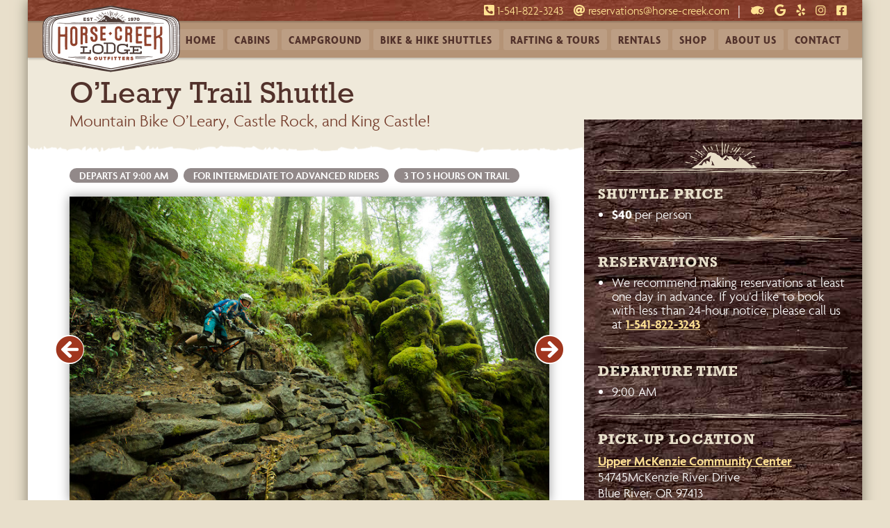

--- FILE ---
content_type: text/html; charset=UTF-8
request_url: https://horse-creek.com/mckenzie-mountain-bike-hike-shuttles/oleary-trail-shuttle/
body_size: 15279
content:
<!DOCTYPE html>
<html lang="en-US">
<head>
	
	<meta http-equiv="content-type" content="text/html; charset=UTF-8" />
	<link rel="dns-prefetch" href="//use.typekit.net" />

<meta name='robots' content='index, follow, max-image-preview:large, max-snippet:-1, max-video-preview:-1' />

            <script data-no-defer="1" data-ezscrex="false" data-cfasync="false" data-pagespeed-no-defer data-cookieconsent="ignore">
                var ctPublicFunctions = {"_ajax_nonce":"a5eff01621","_rest_nonce":"8656f33398","_ajax_url":"\/wp-admin\/admin-ajax.php","_rest_url":"https:\/\/horse-creek.com\/wp-json\/","data__cookies_type":"none","data__ajax_type":"rest","data__bot_detector_enabled":0,"data__frontend_data_log_enabled":1,"cookiePrefix":"","wprocket_detected":false,"host_url":"horse-creek.com","text__ee_click_to_select":"Click to select the whole data","text__ee_original_email":"The complete one is","text__ee_got_it":"Got it","text__ee_blocked":"Blocked","text__ee_cannot_connect":"Cannot connect","text__ee_cannot_decode":"Can not decode email. Unknown reason","text__ee_email_decoder":"CleanTalk email decoder","text__ee_wait_for_decoding":"The magic is on the way!","text__ee_decoding_process":"Please wait a few seconds while we decode the contact data."}
            </script>
        
            <script data-no-defer="1" data-ezscrex="false" data-cfasync="false" data-pagespeed-no-defer data-cookieconsent="ignore">
                var ctPublic = {"_ajax_nonce":"a5eff01621","settings__forms__check_internal":"0","settings__forms__check_external":"0","settings__forms__force_protection":0,"settings__forms__search_test":"1","settings__forms__wc_add_to_cart":"0","settings__data__bot_detector_enabled":0,"settings__sfw__anti_crawler":0,"blog_home":"https:\/\/horse-creek.com\/","pixel__setting":"3","pixel__enabled":false,"pixel__url":"https:\/\/moderate1-v4.cleantalk.org\/pixel\/50224b71d1ae0104ce2e22068865f6a0.gif","data__email_check_before_post":"1","data__email_check_exist_post":0,"data__cookies_type":"none","data__key_is_ok":true,"data__visible_fields_required":true,"wl_brandname":"Anti-Spam by CleanTalk","wl_brandname_short":"CleanTalk","ct_checkjs_key":1138906397,"emailEncoderPassKey":"442082bb1a05a698469037c39cf1ec95","bot_detector_forms_excluded":"W10=","advancedCacheExists":false,"varnishCacheExists":false,"wc_ajax_add_to_cart":false}
            </script>
        
	<!-- This site is optimized with the Yoast SEO Premium plugin v23.9 (Yoast SEO v26.8) - https://yoast.com/product/yoast-seo-premium-wordpress/ -->
	<title>O&#039;Leary Trail Mountain Bike Shuttle with Horse Creek Lodge</title>
	<meta name="description" content="Looking for something tougher than the McKenzie River Trail? The O&#039;Leary Trail is what you need. Let us shuttle you to and from the trail!" />
	<link rel="canonical" href="https://horse-creek.com/mckenzie-mountain-bike-hike-shuttles/oleary-trail-shuttle/" />
	<meta property="og:locale" content="en_US" />
	<meta property="og:type" content="article" />
	<meta property="og:title" content="O’Leary Trail Shuttle" />
	<meta property="og:description" content="Looking for something tougher than the McKenzie River Trail? The O&#039;Leary Trail is what you need. Let us shuttle you to and from the trail!" />
	<meta property="og:url" content="https://horse-creek.com/mckenzie-mountain-bike-hike-shuttles/oleary-trail-shuttle/" />
	<meta property="og:site_name" content="Horse Creek Lodge &amp; Outfitters" />
	<meta property="article:publisher" content="https://www.facebook.com/profile.php?id=100052540549799" />
	<meta property="article:modified_time" content="2025-10-31T20:00:50+00:00" />
	<meta name="twitter:card" content="summary_large_image" />
	<script type="application/ld+json" class="yoast-schema-graph">{"@context":"https://schema.org","@graph":[{"@type":"WebPage","@id":"https://horse-creek.com/mckenzie-mountain-bike-hike-shuttles/oleary-trail-shuttle/","url":"https://horse-creek.com/mckenzie-mountain-bike-hike-shuttles/oleary-trail-shuttle/","name":"O'Leary Trail Mountain Bike Shuttle with Horse Creek Lodge","isPartOf":{"@id":"https://horse-creek.com/#website"},"datePublished":"2022-01-20T02:57:46+00:00","dateModified":"2025-10-31T20:00:50+00:00","description":"Looking for something tougher than the McKenzie River Trail? The O'Leary Trail is what you need. Let us shuttle you to and from the trail!","breadcrumb":{"@id":"https://horse-creek.com/mckenzie-mountain-bike-hike-shuttles/oleary-trail-shuttle/#breadcrumb"},"inLanguage":"en-US","potentialAction":[{"@type":"ReadAction","target":["https://horse-creek.com/mckenzie-mountain-bike-hike-shuttles/oleary-trail-shuttle/"]}]},{"@type":"BreadcrumbList","@id":"https://horse-creek.com/mckenzie-mountain-bike-hike-shuttles/oleary-trail-shuttle/#breadcrumb","itemListElement":[{"@type":"ListItem","position":1,"name":"Home","item":"https://horse-creek.com/"},{"@type":"ListItem","position":2,"name":"McKenzie River Mountain Bike &#038; Hike Shuttles","item":"https://horse-creek.com/mckenzie-mountain-bike-hike-shuttles/"},{"@type":"ListItem","position":3,"name":"O’Leary Trail Shuttle"}]},{"@type":"WebSite","@id":"https://horse-creek.com/#website","url":"https://horse-creek.com/","name":"Horse-Creek.com","description":"","publisher":{"@id":"https://horse-creek.com/#organization"},"potentialAction":[{"@type":"SearchAction","target":{"@type":"EntryPoint","urlTemplate":"https://horse-creek.com/?s={search_term_string}"},"query-input":{"@type":"PropertyValueSpecification","valueRequired":true,"valueName":"search_term_string"}}],"inLanguage":"en-US"},{"@type":"Organization","@id":"https://horse-creek.com/#organization","name":"Horse Creek Lodge & Outfitters","url":"https://horse-creek.com/","logo":{"@type":"ImageObject","inLanguage":"en-US","@id":"https://horse-creek.com/#/schema/logo/image/","url":"https://horse-creek.com/wp-content/uploads/2024/04/horse-creek-logo.jpg","contentUrl":"https://horse-creek.com/wp-content/uploads/2024/04/horse-creek-logo.jpg","width":200,"height":200,"caption":"Horse Creek Lodge & Outfitters"},"image":{"@id":"https://horse-creek.com/#/schema/logo/image/"},"sameAs":["https://www.facebook.com/profile.php?id=100052540549799","https://www.instagram.com/horse.creek/?hl=en"]}]}</script>
	<!-- / Yoast SEO Premium plugin. -->


<link rel="alternate" title="oEmbed (JSON)" type="application/json+oembed" href="https://horse-creek.com/wp-json/oembed/1.0/embed?url=https%3A%2F%2Fhorse-creek.com%2Fmckenzie-mountain-bike-hike-shuttles%2Foleary-trail-shuttle%2F" />
<link rel="alternate" title="oEmbed (XML)" type="text/xml+oembed" href="https://horse-creek.com/wp-json/oembed/1.0/embed?url=https%3A%2F%2Fhorse-creek.com%2Fmckenzie-mountain-bike-hike-shuttles%2Foleary-trail-shuttle%2F&#038;format=xml" />
		<!-- This site uses the Google Analytics by MonsterInsights plugin v9.8.0 - Using Analytics tracking - https://www.monsterinsights.com/ -->
							<script src="//www.googletagmanager.com/gtag/js?id=G-NR84GSPJVF"  data-cfasync="false" data-wpfc-render="false" type="text/javascript" async></script>
			<script data-cfasync="false" data-wpfc-render="false" type="text/javascript">
				var mi_version = '9.8.0';
				var mi_track_user = true;
				var mi_no_track_reason = '';
								var MonsterInsightsDefaultLocations = {"page_location":"https:\/\/horse-creek.com\/mckenzie-mountain-bike-hike-shuttles\/oleary-trail-shuttle\/"};
								if ( typeof MonsterInsightsPrivacyGuardFilter === 'function' ) {
					var MonsterInsightsLocations = (typeof MonsterInsightsExcludeQuery === 'object') ? MonsterInsightsPrivacyGuardFilter( MonsterInsightsExcludeQuery ) : MonsterInsightsPrivacyGuardFilter( MonsterInsightsDefaultLocations );
				} else {
					var MonsterInsightsLocations = (typeof MonsterInsightsExcludeQuery === 'object') ? MonsterInsightsExcludeQuery : MonsterInsightsDefaultLocations;
				}

								var disableStrs = [
										'ga-disable-G-NR84GSPJVF',
									];

				/* Function to detect opted out users */
				function __gtagTrackerIsOptedOut() {
					for (var index = 0; index < disableStrs.length; index++) {
						if (document.cookie.indexOf(disableStrs[index] + '=true') > -1) {
							return true;
						}
					}

					return false;
				}

				/* Disable tracking if the opt-out cookie exists. */
				if (__gtagTrackerIsOptedOut()) {
					for (var index = 0; index < disableStrs.length; index++) {
						window[disableStrs[index]] = true;
					}
				}

				/* Opt-out function */
				function __gtagTrackerOptout() {
					for (var index = 0; index < disableStrs.length; index++) {
						document.cookie = disableStrs[index] + '=true; expires=Thu, 31 Dec 2099 23:59:59 UTC; path=/';
						window[disableStrs[index]] = true;
					}
				}

				if ('undefined' === typeof gaOptout) {
					function gaOptout() {
						__gtagTrackerOptout();
					}
				}
								window.dataLayer = window.dataLayer || [];

				window.MonsterInsightsDualTracker = {
					helpers: {},
					trackers: {},
				};
				if (mi_track_user) {
					function __gtagDataLayer() {
						dataLayer.push(arguments);
					}

					function __gtagTracker(type, name, parameters) {
						if (!parameters) {
							parameters = {};
						}

						if (parameters.send_to) {
							__gtagDataLayer.apply(null, arguments);
							return;
						}

						if (type === 'event') {
														parameters.send_to = monsterinsights_frontend.v4_id;
							var hookName = name;
							if (typeof parameters['event_category'] !== 'undefined') {
								hookName = parameters['event_category'] + ':' + name;
							}

							if (typeof MonsterInsightsDualTracker.trackers[hookName] !== 'undefined') {
								MonsterInsightsDualTracker.trackers[hookName](parameters);
							} else {
								__gtagDataLayer('event', name, parameters);
							}
							
						} else {
							__gtagDataLayer.apply(null, arguments);
						}
					}

					__gtagTracker('js', new Date());
					__gtagTracker('set', {
						'developer_id.dZGIzZG': true,
											});
					if ( MonsterInsightsLocations.page_location ) {
						__gtagTracker('set', MonsterInsightsLocations);
					}
										__gtagTracker('config', 'G-NR84GSPJVF', {"forceSSL":"true","link_attribution":"true"} );
										window.gtag = __gtagTracker;										(function () {
						/* https://developers.google.com/analytics/devguides/collection/analyticsjs/ */
						/* ga and __gaTracker compatibility shim. */
						var noopfn = function () {
							return null;
						};
						var newtracker = function () {
							return new Tracker();
						};
						var Tracker = function () {
							return null;
						};
						var p = Tracker.prototype;
						p.get = noopfn;
						p.set = noopfn;
						p.send = function () {
							var args = Array.prototype.slice.call(arguments);
							args.unshift('send');
							__gaTracker.apply(null, args);
						};
						var __gaTracker = function () {
							var len = arguments.length;
							if (len === 0) {
								return;
							}
							var f = arguments[len - 1];
							if (typeof f !== 'object' || f === null || typeof f.hitCallback !== 'function') {
								if ('send' === arguments[0]) {
									var hitConverted, hitObject = false, action;
									if ('event' === arguments[1]) {
										if ('undefined' !== typeof arguments[3]) {
											hitObject = {
												'eventAction': arguments[3],
												'eventCategory': arguments[2],
												'eventLabel': arguments[4],
												'value': arguments[5] ? arguments[5] : 1,
											}
										}
									}
									if ('pageview' === arguments[1]) {
										if ('undefined' !== typeof arguments[2]) {
											hitObject = {
												'eventAction': 'page_view',
												'page_path': arguments[2],
											}
										}
									}
									if (typeof arguments[2] === 'object') {
										hitObject = arguments[2];
									}
									if (typeof arguments[5] === 'object') {
										Object.assign(hitObject, arguments[5]);
									}
									if ('undefined' !== typeof arguments[1].hitType) {
										hitObject = arguments[1];
										if ('pageview' === hitObject.hitType) {
											hitObject.eventAction = 'page_view';
										}
									}
									if (hitObject) {
										action = 'timing' === arguments[1].hitType ? 'timing_complete' : hitObject.eventAction;
										hitConverted = mapArgs(hitObject);
										__gtagTracker('event', action, hitConverted);
									}
								}
								return;
							}

							function mapArgs(args) {
								var arg, hit = {};
								var gaMap = {
									'eventCategory': 'event_category',
									'eventAction': 'event_action',
									'eventLabel': 'event_label',
									'eventValue': 'event_value',
									'nonInteraction': 'non_interaction',
									'timingCategory': 'event_category',
									'timingVar': 'name',
									'timingValue': 'value',
									'timingLabel': 'event_label',
									'page': 'page_path',
									'location': 'page_location',
									'title': 'page_title',
									'referrer' : 'page_referrer',
								};
								for (arg in args) {
																		if (!(!args.hasOwnProperty(arg) || !gaMap.hasOwnProperty(arg))) {
										hit[gaMap[arg]] = args[arg];
									} else {
										hit[arg] = args[arg];
									}
								}
								return hit;
							}

							try {
								f.hitCallback();
							} catch (ex) {
							}
						};
						__gaTracker.create = newtracker;
						__gaTracker.getByName = newtracker;
						__gaTracker.getAll = function () {
							return [];
						};
						__gaTracker.remove = noopfn;
						__gaTracker.loaded = true;
						window['__gaTracker'] = __gaTracker;
					})();
									} else {
										console.log("");
					(function () {
						function __gtagTracker() {
							return null;
						}

						window['__gtagTracker'] = __gtagTracker;
						window['gtag'] = __gtagTracker;
					})();
									}
			</script>
			
							<!-- / Google Analytics by MonsterInsights -->
		<style id='wp-img-auto-sizes-contain-inline-css' type='text/css'>
img:is([sizes=auto i],[sizes^="auto," i]){contain-intrinsic-size:3000px 1500px}
/*# sourceURL=wp-img-auto-sizes-contain-inline-css */
</style>
<style id='wp-emoji-styles-inline-css' type='text/css'>

	img.wp-smiley, img.emoji {
		display: inline !important;
		border: none !important;
		box-shadow: none !important;
		height: 1em !important;
		width: 1em !important;
		margin: 0 0.07em !important;
		vertical-align: -0.1em !important;
		background: none !important;
		padding: 0 !important;
	}
/*# sourceURL=wp-emoji-styles-inline-css */
</style>
<style id='wp-block-library-inline-css' type='text/css'>
:root{--wp-block-synced-color:#7a00df;--wp-block-synced-color--rgb:122,0,223;--wp-bound-block-color:var(--wp-block-synced-color);--wp-editor-canvas-background:#ddd;--wp-admin-theme-color:#007cba;--wp-admin-theme-color--rgb:0,124,186;--wp-admin-theme-color-darker-10:#006ba1;--wp-admin-theme-color-darker-10--rgb:0,107,160.5;--wp-admin-theme-color-darker-20:#005a87;--wp-admin-theme-color-darker-20--rgb:0,90,135;--wp-admin-border-width-focus:2px}@media (min-resolution:192dpi){:root{--wp-admin-border-width-focus:1.5px}}.wp-element-button{cursor:pointer}:root .has-very-light-gray-background-color{background-color:#eee}:root .has-very-dark-gray-background-color{background-color:#313131}:root .has-very-light-gray-color{color:#eee}:root .has-very-dark-gray-color{color:#313131}:root .has-vivid-green-cyan-to-vivid-cyan-blue-gradient-background{background:linear-gradient(135deg,#00d084,#0693e3)}:root .has-purple-crush-gradient-background{background:linear-gradient(135deg,#34e2e4,#4721fb 50%,#ab1dfe)}:root .has-hazy-dawn-gradient-background{background:linear-gradient(135deg,#faaca8,#dad0ec)}:root .has-subdued-olive-gradient-background{background:linear-gradient(135deg,#fafae1,#67a671)}:root .has-atomic-cream-gradient-background{background:linear-gradient(135deg,#fdd79a,#004a59)}:root .has-nightshade-gradient-background{background:linear-gradient(135deg,#330968,#31cdcf)}:root .has-midnight-gradient-background{background:linear-gradient(135deg,#020381,#2874fc)}:root{--wp--preset--font-size--normal:16px;--wp--preset--font-size--huge:42px}.has-regular-font-size{font-size:1em}.has-larger-font-size{font-size:2.625em}.has-normal-font-size{font-size:var(--wp--preset--font-size--normal)}.has-huge-font-size{font-size:var(--wp--preset--font-size--huge)}.has-text-align-center{text-align:center}.has-text-align-left{text-align:left}.has-text-align-right{text-align:right}.has-fit-text{white-space:nowrap!important}#end-resizable-editor-section{display:none}.aligncenter{clear:both}.items-justified-left{justify-content:flex-start}.items-justified-center{justify-content:center}.items-justified-right{justify-content:flex-end}.items-justified-space-between{justify-content:space-between}.screen-reader-text{border:0;clip-path:inset(50%);height:1px;margin:-1px;overflow:hidden;padding:0;position:absolute;width:1px;word-wrap:normal!important}.screen-reader-text:focus{background-color:#ddd;clip-path:none;color:#444;display:block;font-size:1em;height:auto;left:5px;line-height:normal;padding:15px 23px 14px;text-decoration:none;top:5px;width:auto;z-index:100000}html :where(.has-border-color){border-style:solid}html :where([style*=border-top-color]){border-top-style:solid}html :where([style*=border-right-color]){border-right-style:solid}html :where([style*=border-bottom-color]){border-bottom-style:solid}html :where([style*=border-left-color]){border-left-style:solid}html :where([style*=border-width]){border-style:solid}html :where([style*=border-top-width]){border-top-style:solid}html :where([style*=border-right-width]){border-right-style:solid}html :where([style*=border-bottom-width]){border-bottom-style:solid}html :where([style*=border-left-width]){border-left-style:solid}html :where(img[class*=wp-image-]){height:auto;max-width:100%}:where(figure){margin:0 0 1em}html :where(.is-position-sticky){--wp-admin--admin-bar--position-offset:var(--wp-admin--admin-bar--height,0px)}@media screen and (max-width:600px){html :where(.is-position-sticky){--wp-admin--admin-bar--position-offset:0px}}
/*wp_block_styles_on_demand_placeholder:6978b3b77eda8*/
/*# sourceURL=wp-block-library-inline-css */
</style>
<style id='classic-theme-styles-inline-css' type='text/css'>
/*! This file is auto-generated */
.wp-block-button__link{color:#fff;background-color:#32373c;border-radius:9999px;box-shadow:none;text-decoration:none;padding:calc(.667em + 2px) calc(1.333em + 2px);font-size:1.125em}.wp-block-file__button{background:#32373c;color:#fff;text-decoration:none}
/*# sourceURL=/wp-includes/css/classic-themes.min.css */
</style>
<link rel='stylesheet' id='cleantalk-public-css-css' href='https://horse-creek.com/wp-content/plugins/cleantalk-spam-protect/css/cleantalk-public.min.css?ver=6.70.1_1763493226' type='text/css' media='all' />
<link rel='stylesheet' id='cleantalk-email-decoder-css-css' href='https://horse-creek.com/wp-content/plugins/cleantalk-spam-protect/css/cleantalk-email-decoder.min.css?ver=6.70.1_1745872501' type='text/css' media='all' />
<link rel='stylesheet' id='contact-form-7-css' href='https://horse-creek.com/wp-content/plugins/contact-form-7/includes/css/styles.css?ver=6.1.4' type='text/css' media='all' />
<script type="text/javascript" src="https://horse-creek.com/wp-includes/js/jquery/jquery.min.js?ver=3.7.1" id="jquery-core-js"></script>
<script type="text/javascript" src="https://horse-creek.com/wp-includes/js/jquery/jquery-migrate.min.js?ver=3.4.1" id="jquery-migrate-js"></script>
<script type="text/javascript" src="https://horse-creek.com/wp-content/themes/horsecreek/js/hor.js?ver=6.9" id="sandbox-js"></script>
<script type="text/javascript" src="https://horse-creek.com/wp-content/themes/horsecreek/js/slick.min.js?ver=6.9" id="slick-js"></script>
<script type="text/javascript" src="https://horse-creek.com/wp-content/plugins/google-analytics-for-wordpress/assets/js/frontend-gtag.min.js?ver=9.8.0" id="monsterinsights-frontend-script-js" async="async" data-wp-strategy="async"></script>
<script data-cfasync="false" data-wpfc-render="false" type="text/javascript" id='monsterinsights-frontend-script-js-extra'>/* <![CDATA[ */
var monsterinsights_frontend = {"js_events_tracking":"true","download_extensions":"doc,pdf,ppt,zip,xls,docx,pptx,xlsx","inbound_paths":"[{\"path\":\"\\\/go\\\/G-NR84GSPJVF\",\"label\":\"affiliate\"},{\"path\":\"\\\/recommend\\\/G-NR84GSPJVF\",\"label\":\"affiliate\"}]","home_url":"https:\/\/horse-creek.com","hash_tracking":"false","v4_id":"G-NR84GSPJVF"};/* ]]> */
</script>
<script type="text/javascript" src="https://horse-creek.com/wp-content/plugins/cleantalk-spam-protect/js/apbct-public-bundle_gathering.min.js?ver=6.70.1_1766188104" id="apbct-public-bundle_gathering.min-js-js"></script>
<link rel="https://api.w.org/" href="https://horse-creek.com/wp-json/" /><link rel="alternate" title="JSON" type="application/json" href="https://horse-creek.com/wp-json/wp/v2/pages/174" /><link rel="EditURI" type="application/rsd+xml" title="RSD" href="https://horse-creek.com/xmlrpc.php?rsd" />
<link rel='shortlink' href='https://horse-creek.com/?p=174' />
    <link rel="stylesheet" type="text/css" href="https://horse-creek.com/wp-content/themes/horsecreek/slick.css?r=4" />
    <link rel="stylesheet" type="text/css" href="https://horse-creek.com/wp-content/themes/horsecreek/slick-theme.css?r=4" />
	<link rel="stylesheet" type="text/css" href="https://horse-creek.com/wp-content/themes/horsecreek/style.css?r=4" />
	<link rel="alternate" type="application/rss+xml" href="https://horse-creek.com/feed/" title="Horse Creek Lodge &amp; Outfitters latest posts" />


<!-- VIEWPORT -->
<meta name="viewport" content="width=device-width, initial-scale=1.0">



<!-- FONTS -->
	<link rel="stylesheet" href="https://horse-creek.com/wp-content/themes/horsecreek/fontawesome/css/all.css">
	<link rel="stylesheet" href="https://use.typekit.net/mnd7bqx.css">

<!-- ICONS -->
	<meta name="apple-mobile-web-app-title" content="Horse Creek Lodge &amp; Outfitters">
	<link rel="apple-touch-icon" sizes="114x114" href="https://horse-creek.com/wp-content/themes/horsecreek/images/iphone_icon.png" />
	<link rel="shortcut icon" href="https://horse-creek.com/wp-content/themes/horsecreek/images/iphone_icon.png">

<script>
    var dd_opts = {
        viewport: 'desk',
    }
</script>


<script>
	jQuery(document).ready(function($) {

		var lastScrollTop = 0;

		$(window).scroll(function(event){
			var st = $(this).scrollTop();
			if (st > lastScrollTop){
				$('#header').css({'top':-(st-30)+'px'});
			} else {
				$('#header').css({'top':(30)+'px'});
			}
			lastScrollTop = st;
		});
	});
</script>


</head>



<body class="wordpress y2026 m01 d27 h04 page pageid-174 page-author-delicious page-child parent-pageid-17 page-template page-template-page_product-php">


<div id="wrapper" class="hfeed">


	<div id="header">

		<div class="wood_panel header_panel">
			<a href="tel:1-541-822-3243"><i class="fas fa-phone-square-alt"></i> 1-541-822-3243</a>
			<a class="m_hidden" href="mailto:"><i class="fas fa-at"></i> reservations@horse-creek.com</a>
			<div class="m_hidden" style="margin-left:12px;">|</div>
			<a class="m_hidden" class="tripadvisor" target="reviews" href="https://www.tripadvisor.com/Hotel_Review-g51962-d2307438-Reviews-Horse_Creek_Lodge_Outfitters-McKenzie_Bridge_Oregon.html"><i class="fab fa-tripadvisor"></i></a>
			<a class="m_hidden" class="google" target="reviews" href="https://www.google.com/travel/hotels/entity/CgoI_vv48brPufEbEAE/reviews?g2lb=2502548,4208993,4253230,4254308,4258168,4260007,4270442,4274032,4276661,4285990,4288815,4291318,4296668,4298853,4300974,4301054,4305595,4306769,4308216,4308983,4309598,4312827,4313484,4270859,4284970,4291517,4292954,4307996&hl=en&gl=cl&un=1&grf=EmQKLAgOEigSJnIkKiIKBwjjDxAKGAcSBwjjDxAKGAggADAeQMoCSgcI4w8QChgECjQIDBIwEi6yASsSKQonCiUweDU0YzBhNmUzOTcyYzFmYTM6MHgxYmUyZTY3YmFlM2UzZGZl&rp=OAJAAEgB&ictx=1&sa=X&ved=2ahUKEwj98JvP8YLlAhU5JrkGHdAYBR8Q4gkwF3oECAkQIA"><i class="fab fa-google"></i></a>
			<a class="m_hidden" class="yelp" target="reviews" href="https://www.yelp.com/biz/horse-creek-lodge-and-outfitters-mckenzie-bridge"><i class="fab fa-yelp"></i></a>
			<a class="m_hidden" class="instagram" target="reviews" href="https://instagram.com"><i class="fab fa-instagram"></i></a>
			<a class="m_hidden" class="facebook" target="reviews" href="https://facebook.com"><i class="fab fa-facebook-square"></i></a>
		</div><!-- .wood_panel -->

		<div id="" class="max_float">	
			<div id="logo"><a href="/" title="Horse Creek Lodge &amp; Outfitters" rel="home"><img src="/wp-content/themes/horsecreek/images/Horse-Creek-Lodge-Logo.png" alt="Horse Creek Lodge &amp; Outfitters" /></a></div>

			<script>
				jQuery(document).ready(function($) {
					jQuery('#nav_toggle').click(function() {
						jQuery('#access').toggleClass('visible_menu');
					});
					jQuery('#access').click(function() {
						jQuery('#access').toggleClass('visible_menu');
					});
				});
			</script>

			<a id="nav_toggle"><i class="fa fa-bars" aria-hidden="true"></i></a>
			<nav id="access" aria-label="primary">
					<div id="menu" class="x"><ul id="menu-menu-1" class="menu"><li id="menu-item-7" class="menu-item menu-item-type-post_type menu-item-object-page menu-item-home menu-item-7"><a href="https://horse-creek.com/">Home</a></li>
<li id="menu-item-38" class="menu-item menu-item-type-post_type menu-item-object-page menu-item-has-children menu-item-38"><a href="https://horse-creek.com/mckenzie-river-rental-cabins/">Cabins</a>
<ul class="sub-menu">
	<li id="menu-item-385" class="menu-item menu-item-type-post_type menu-item-object-page menu-item-385"><a href="https://horse-creek.com/mckenzie-river-rental-cabins/the-delta-house/">Delta House</a></li>
	<li id="menu-item-384" class="menu-item menu-item-type-post_type menu-item-object-page menu-item-384"><a href="https://horse-creek.com/mckenzie-river-rental-cabins/sahalie-cabin/">Sahalie Cabin</a></li>
	<li id="menu-item-383" class="menu-item menu-item-type-post_type menu-item-object-page menu-item-383"><a href="https://horse-creek.com/mckenzie-river-rental-cabins/koosah-cabin/">Koosah Cabin</a></li>
	<li id="menu-item-382" class="menu-item menu-item-type-post_type menu-item-object-page menu-item-382"><a href="https://horse-creek.com/mckenzie-river-rental-cabins/tamolitch-cabin/">Tamolitch Cabin</a></li>
</ul>
</li>
<li id="menu-item-272" class="menu-item menu-item-type-post_type menu-item-object-page menu-item-272"><a href="https://horse-creek.com/mckenzie-river-campground/">Campground</a></li>
<li id="menu-item-36" class="menu-item menu-item-type-post_type menu-item-object-page current-page-ancestor current-menu-ancestor current-menu-parent current-page-parent current_page_parent current_page_ancestor menu-item-has-children menu-item-36"><a href="https://horse-creek.com/mckenzie-mountain-bike-hike-shuttles/"><span class="h_1200">Bike &#038; Hike </span>Shuttles</a>
<ul class="sub-menu">
	<li id="menu-item-1095" class="menu-item menu-item-type-post_type menu-item-object-page menu-item-1095"><a href="https://horse-creek.com/mckenzie-mountain-bike-hike-shuttles/best-of-mckenzie-day-hike-shuttle/">Best of McKenzie Day Hike Shuttle</a></li>
	<li id="menu-item-378" class="menu-item menu-item-type-post_type menu-item-object-page menu-item-378"><a href="https://horse-creek.com/mckenzie-mountain-bike-hike-shuttles/mckenzie-river-trail-shuttle/">McKenzie River Trail</a></li>
	<li id="menu-item-380" class="menu-item menu-item-type-post_type menu-item-object-page menu-item-380"><a href="https://horse-creek.com/mckenzie-mountain-bike-hike-shuttles/bom-best-of-mckenzie-shuttle/">B.O.M. Shuttle</a></li>
	<li id="menu-item-381" class="menu-item menu-item-type-post_type menu-item-object-page current-menu-item page_item page-item-174 current_page_item menu-item-381"><a href="https://horse-creek.com/mckenzie-mountain-bike-hike-shuttles/oleary-trail-shuttle/" aria-current="page">O’Leary Trail</a></li>
	<li id="menu-item-379" class="menu-item menu-item-type-post_type menu-item-object-page menu-item-379"><a href="https://horse-creek.com/mckenzie-mountain-bike-hike-shuttles/olallie-trail-shuttle/">Olallie Trail</a></li>
	<li id="menu-item-786" class="menu-item menu-item-type-post_type menu-item-object-page menu-item-786"><a href="https://horse-creek.com/mckenzie-mountain-bike-hike-shuttles/quick-dirty/">Quick &#038; Dirty (O’Leary to King Castle)</a></li>
	<li id="menu-item-1157" class="menu-item menu-item-type-post_type menu-item-object-page menu-item-1157"><a href="https://horse-creek.com/mckenzie-mountain-bike-hike-shuttles/king-castle-shuttle/">King Castle Shuttle</a></li>
	<li id="menu-item-1341" class="menu-item menu-item-type-post_type menu-item-object-page menu-item-1341"><a href="https://horse-creek.com/mckenzie-river-shuttles/">Rafting &#038; Custom Shuttles</a></li>
</ul>
</li>
<li id="menu-item-35" class="menu-item menu-item-type-post_type menu-item-object-page menu-item-has-children menu-item-35"><a href="https://horse-creek.com/mckenzie-river-rafting-tours/">Rafting &#038; <span class="h_1200"> Tours</span></a>
<ul class="sub-menu">
	<li id="menu-item-376" class="menu-item menu-item-type-post_type menu-item-object-page menu-item-376"><a href="https://horse-creek.com/mckenzie-river-rafting-tours/full-day-rafting-adventure/">Full Day Adventure</a></li>
	<li id="menu-item-377" class="menu-item menu-item-type-post_type menu-item-object-page menu-item-377"><a href="https://horse-creek.com/mckenzie-river-rafting-tours/half-day-rafting-adventure/">Half Day Adventure</a></li>
	<li id="menu-item-1103" class="menu-item menu-item-type-post_type menu-item-object-page menu-item-1103"><a href="https://horse-creek.com/mckenzie-river-rafting-tours/power-hour-rafting-adventure/">Power Hour Adventure</a></li>
	<li id="menu-item-1282" class="menu-item menu-item-type-post_type menu-item-object-page menu-item-1282"><a href="https://horse-creek.com/mckenzie-river-rafting-tours/central-oregon-cascades-waterfall-tour/">Waterfall Tour</a></li>
</ul>
</li>
<li id="menu-item-54" class="menu-item menu-item-type-post_type menu-item-object-page menu-item-has-children menu-item-54"><a href="https://horse-creek.com/rentals/">Rentals</a>
<ul class="sub-menu">
	<li id="menu-item-55" class="menu-item menu-item-type-post_type menu-item-object-page menu-item-55"><a href="https://horse-creek.com/rentals/snow-shoe-rentals/">Snow Shoes</a></li>
	<li id="menu-item-34" class="menu-item menu-item-type-post_type menu-item-object-page menu-item-34"><a href="https://horse-creek.com/rentals/mountain-bike-rentals/">Mountain Bikes</a></li>
	<li id="menu-item-33" class="menu-item menu-item-type-post_type menu-item-object-page menu-item-33"><a href="https://horse-creek.com/rentals/sup-stand-up-paddleboard-rentals/">SUP Paddleboards</a></li>
	<li id="menu-item-701" class="menu-item menu-item-type-post_type menu-item-object-page menu-item-701"><a href="https://horse-creek.com/rentals/inflatable-tandem-kayak-rental/">Kayak Rentals</a></li>
</ul>
</li>
<li id="menu-item-868" class="menu-item menu-item-type-post_type menu-item-object-page menu-item-has-children menu-item-868"><a href="https://horse-creek.com/shop/">Shop</a>
<ul class="sub-menu">
	<li id="menu-item-1291" class="menu-item menu-item-type-post_type menu-item-object-page menu-item-1291"><a href="https://horse-creek.com/shop/gift-cards/">Gift Cards</a></li>
	<li id="menu-item-1292" class="menu-item menu-item-type-post_type menu-item-object-page menu-item-1292"><a href="https://horse-creek.com/shop/apparel/">Horse Creek Apparel</a></li>
</ul>
</li>
<li id="menu-item-32" class="menu-item menu-item-type-post_type menu-item-object-page menu-item-has-children menu-item-32"><a href="https://horse-creek.com/about-horse-creek-lodge/">About<span class="h_1200"> Us</span></a>
<ul class="sub-menu">
	<li id="menu-item-14" class="menu-item menu-item-type-post_type menu-item-object-page menu-item-14"><a href="https://horse-creek.com/blog-posts/">Blog Posts</a></li>
	<li id="menu-item-31" class="menu-item menu-item-type-post_type menu-item-object-page menu-item-31"><a href="https://horse-creek.com/about-horse-creek-lodge/faqs/">FAQs</a></li>
	<li id="menu-item-271" class="menu-item menu-item-type-post_type menu-item-object-page menu-item-271"><a href="https://horse-creek.com/about-horse-creek-lodge/our-favorite-things/">Our Favorite Things</a></li>
	<li id="menu-item-89" class="menu-item menu-item-type-post_type menu-item-object-page menu-item-89"><a href="https://horse-creek.com/about-horse-creek-lodge/cancellation-policy/">Cancellation<span class="h_1200"> Policy</span></a></li>
</ul>
</li>
<li id="menu-item-41" class="menu-item menu-item-type-post_type menu-item-object-page menu-item-41"><a href="https://horse-creek.com/horse-creek-info/">Contact</a></li>
</ul></div>			</nav><!-- #access -->

		</div><!-- .max_float -->
	</div><!--  #header -->




	<script>

		jQuery(document).ready(function($) {

            $('a.bmodal').on('click', function(e) {
        		var ac_link = $(this).attr('href');
                e.preventDefault();
                document.getElementById('popupiframe').src = ac_link;
                document.getElementById('popupdarkbg').style.display = 'block';
                document.getElementById('ac_popup').style.display = 'block';
                return false;
            });

           document.getElementById('popupdarkbg').onclick = function() {
                document.getElementById('ac_popup').style.display = 'none';
                document.getElementById('popupdarkbg').style.display = 'none';
            }
		});

        jQuery(window).on('load', function () {
			var sidebarHeight = jQuery('.sidebar_content').height(); 
			var entryHeight = jQuery('.entry_content').height();
            // console.log('s:'+sidebarHeight + ' e: '+entryHeight);
			if(sidebarHeight >= entryHeight) {
            	// console.log('sidebar is bigger');
				jQuery('.entry_content').css('min-height', (sidebarHeight - 150));
			};

        });
	</script>


<style>
    #ac_popup { display: none; position: fixed; top: 5vw; left: 5vw; width: 90vw; height: 90vh; background-color: white; z-index: 12; }
    #ac_popup iframe { width: 100%; height: 100%; border: 0; }
    #popupdarkbg { position: fixed; z-index: 11; left: 0; top: 0; width: 100%; height: 100%; overflow: hidden; background-color: rgba(0,0,0,.75); display: none; }
</style>

    <div id="ac_popup"><iframe id="popupiframe" src=""></iframe></div>
    <div id="popupdarkbg"></div>



	<div class="header_panel tan_panel">
		<div class="content">
			<h1 class="entry_title">O’Leary Trail Shuttle</h1>
			<h4>Mountain Bike O’Leary, Castle Rock, and King Castle!</h4> 
		</div><!-- .content -->

		<div class="billboard_trim">
			<img class="texture" src="/wp-content/themes/horsecreek/images/texture_bottom_white.png" alt="*" />	
		</div>

	</div><!-- .tan_panel -->


	<div class="container">
		<div class="content">


			<div id="post-174" class="sixty_40 post hentry p1 page publish author-delicious untagged y2022 m01 d19 h18" style=" " >
				<div class="entry_content" role="main">


					<div class="features">
                        <span>Departs at 9:00 AM</span>
<span>For Intermediate to Advanced Riders</span>
<span>3 to 5 Hours on Trail</span>
					</div>

					<div class="slider">
                        <div class="one_img"><img src="https://horse-creek.com/wp-content/uploads/2022/01/vanweelden-oleary.jpg" alt="Vanweelden oleary trail" title="vanweelden oleary trail" loading="lazy" /></div>
<div class="one_img"><img src="https://horse-creek.com/wp-content/uploads/2022/01/OLeary-Trail.jpg" alt="O’Leary Trail Mountain Bike" title="O’Leary-Trail" loading="lazy" /></div>
<div class="one_img"><img src="https://horse-creek.com/wp-content/uploads/2022/01/Best-of-McKenzie.jpg" alt="O&#039;leary Trail technical section" title="Best-of-McKenzie" loading="lazy" /></div>
<div class="one_img"><img src="https://horse-creek.com/wp-content/uploads/2022/01/oleary-trail-descent.jpg" alt="Oleary Trail MTB berm" title="Oleary Trail MTB descent" loading="lazy" /></div>
<div class="one_img"><img src="https://horse-creek.com/wp-content/uploads/2022/01/oleary-trail-biking.jpg" alt="oleary trail mountain bike" title="oleary trail mountain bike shuttle" loading="lazy" /></div>
					</div>

					<script>
					jQuery('.slider').slick({
					// dots: true,
						autoplay: true,
						autoplaySpeed: 6000,
						infinite: true,
						speed: 500,
						fade: true,
						cssEase: 'linear'

					});
					</script>

                
					<div class="verbose_content">
						<h3 style="text-align: center;">Shuttles available through 11/2, call or email to inquire about availability beyond that</h3>
<p>For those who are looking for a bigger challenge than the <a href="https://horse-creek.com/mckenzie-mountain-bike-shuttles/mckenzie-river-trail-shuttle/">McKenzie River Trail</a>, check out the <strong>O’Leary Trail</strong>! It’s around 3 to 5 hours in length, and it’s not for the faint of heart. It’s got plenty of switchbacks and no cell service, so it should be avoided by anyone except mountain bikers of intermediate to advanced ability who feel comfortable being alone on the trail. If you feel ready to take the plunge, grab our shuttle at the<a href="http://www.google.com/maps/place/Upper+McKenzie+Community+Center/@44.1697235,-122.2255706,17z/data=!3m1!4b1!4m6!3m5!1s0x54c0a6a7ce7290b1:0x3ead7205f6416066!8m2!3d44.1697235!4d-122.2255706!16s%2Fg%2F11cn6d2lbl" target="_blank" rel="noopener"> Upper McKenzie Community Center</a>! You’re also welcome to hang out at <a href="/">Horse Creek Lodge</a> to wash your bike and have a hot outdoor shower when you return at the end of the day.</p>
<h3>How It Works</h3>
<p>Our starting point is the Upper McKenzie Community Center. There, we’ll get you and your gear all set up before starting our 45-minute journey to the <strong>O’Leary Trail</strong>. We’ll drop you off at the Horse Pasture Trailhead, the trail’s most popular starting point. Enjoy your 3 to 5-hour journey through the backcountry as you experience drastic changes in elevation and bold switchbacks.</p>
<p>Once you’ve taken the final descent down <strong>King-Castle Trail</strong>, you’ll finish in the King-Castle parking lot. From here, ride across the Belknap Covered Bridge out to McKenzie River Drive to the Upper McKenzie Community Center.</p>
<div style="text-align: center; margin: 10px 0 30px 0;"><a class="Button" href="https://www.zeffy.com/embed/donation-form/support-mckenzie-trail-volunteers-work-in-the-willamette-national-forest?modal=true">Donate to McKenzie Trail Volunteers</a></div>
<div style="text-align: center;">Your support will be used to for resources to keep our forests, trails, roads, an recreation sites clean, safe and usable for all.</div>
<hr />
<h4>O’Leary Trail Map</h4>
<p><iframe style="width: 100%; aspect-ratio: 16/10;" src="https://bendtrails.org/trails-of-central-oregon/hcr-oleary/"></iframe></p>
                        					</div>

<!-- the body button -->
                   					<div style="text-align:center;">
																				<button class='button reservation flybook-book-now-button fb-widget-type-frontend fb-default-category-id-0 fb-account-id-1206 fb-entity-config-id-24326 fb-domain-go.theflybook.com fb-protocol-https' style=''><i class="far fa-calendar-alt"></i> Book this Shuttle</button><link rel='stylesheet' href='https://go.theflybook.com/content/bootstrapper/flybookbootstrap.css' /><script src='https://go.theflybook.com/custom/bootstrapper/flybookbootstrap.js'></script>
																	</div>
 

 
 
 
 
                    
  				</div>

				<div class="sidebar_content" role="main">
					<div class="sidebar_content_motif" role="main">

                        <img class="motif" src="/wp-content/themes/horsecreek/images/mountain_motif.png" alt="*" />
                                                

							<h5>Shuttle Price</h5>
							<p>
                            <ul>
<li><strong>$40 </strong>per person</li>
</ul>

							</p>
							<img class="motif motif_bttm" src="/wp-content/themes/horsecreek/images/band_motif.png" alt="*" />

                                                

							<h5>Reservations</h5>
							<p>
                            <ul>
<li>We recommend making reservations at least one day in advance. If you’d like to book with less than 24-hour notice, please call us at <a href="tel:1-541-822-3243">1-541-822-3243</a></li>
</ul>

							</p>
							<img class="motif motif_bttm" src="/wp-content/themes/horsecreek/images/band_motif.png" alt="*" />

                                                

							<h5>Departure Time</h5>
							<p>
                            <ul>
<li>9:00 AM</li>
</ul>

							</p>
							<img class="motif motif_bttm" src="/wp-content/themes/horsecreek/images/band_motif.png" alt="*" />

                                                

							<h5>Pick-up Location</h5>
							<p>
                            <p><a href="http://www.google.com/maps/place/Upper+McKenzie+Community+Center/@44.1697235,-122.2255706,17z/data=!3m1!4b1!4m6!3m5!1s0x54c0a6a7ce7290b1:0x3ead7205f6416066!8m2!3d44.1697235!4d-122.2255706!16s%2Fg%2F11cn6d2lbl" target="_blank" rel="noopener">Upper McKenzie Community Center</a><br />
54745McKenzie River Drive<br />
Blue River, OR 97413</p>

							</p>
							<img class="motif motif_bttm" src="/wp-content/themes/horsecreek/images/band_motif.png" alt="*" />

                                                

							<h5>Availability</h5>
							<p>
                            <ul>
<li>All year, weather permitting</li>
</ul>

							</p>
							<img class="motif motif_bttm" src="/wp-content/themes/horsecreek/images/band_motif.png" alt="*" />

                                                

							<h5>Duration & Skill Level</h5>
							<p>
                            <ul>
<li>45 minutes on the shuttle</li>
<li>Trail time is usually 3 to 5 hours</li>
<li>This ride is best for advanced mountain bikers. Riders need to be self-sufficient and expect little, if any, cell phone coverage on the trail.</li>
</ul>

							</p>
							<img class="motif motif_bttm" src="/wp-content/themes/horsecreek/images/band_motif.png" alt="*" />

                                                

							<h5>Group Size</h5>
							<p>
                            <ul>
<li>Minimum of 4 people per shuttle (individuals or groups welcome)</li>
</ul>

							</p>
							<img class="motif motif_bttm" src="/wp-content/themes/horsecreek/images/band_motif.png" alt="*" />

                                                

							<h5>Shuttle Includes</h5>
							<p>
                            <ul>
<li>Shuttle to or from the O’Leary Trail</li>
<li>Bike wash and gear</li>
<li>Beer and soft drinks from our <a href="https://hor2.ddel.us/about-horse-creek-lodge/our-favorite-things/">sponsors</a></li>
<li>Use of pump track</li>
<li>Use of shower facilities (including towels and soap)</li>
</ul>

							</p>
							<img class="motif motif_bttm" src="/wp-content/themes/horsecreek/images/band_motif.png" alt="*" />

                                                

							<h5>Not Included</h5>
							<p>
                            <ul>
<li>Mountain bike (we offer high-end <a href="https://hor2.ddel.us/rentals/mountain-bike-rentals/">mountain bike rentals</a>)</li>
<li>Helmet</li>
<li>Trail map (available to purchase)</li>
</ul>

							</p>
							<img class="motif motif_bttm" src="/wp-content/themes/horsecreek/images/band_motif.png" alt="*" />

                                                

							<h5>What to Bring</h5>
							<p>
                            <ul>
<li>All shuttle guests planning to go mountain biking must have a helmet.</li>
</ul>

							</p>
							<img class="motif motif_bttm" src="/wp-content/themes/horsecreek/images/band_motif.png" alt="*" />

                                                

							<h5>Pets</h5>
							<p>
                            <p>Unattended pets are not permitted. If you are traveling with your pets and need someone to look after them on your trip. Please visit our <a href="https://horse-creek.com/about-horse-creek-lodge/faqs/">FAQ</a> page for contact info for our local, trusted pet sitter.</p>

							</p>
							<img class="motif motif_bttm" src="/wp-content/themes/horsecreek/images/band_motif.png" alt="*" />

                        
<!-- the sidebar button -->
                    					<div style="text-align:center;">
																				<button class='button reservation flybook-book-now-button fb-widget-type-frontend fb-default-category-id-0 fb-account-id-1206 fb-entity-config-id-24326 fb-domain-go.theflybook.com fb-protocol-https' style=''><i class="far fa-calendar-alt"></i> Book this Shuttle</button><link rel='stylesheet' href='https://go.theflybook.com/content/bootstrapper/flybookbootstrap.css' /><script src='https://go.theflybook.com/custom/bootstrapper/flybookbootstrap.js'></script>					
																	</div>
                    					</div><!-- .sidebar_content_motif -->


                    
					<h4>You Might Also Like...</h4>

					<div class="container sm_widgets_container">

                        
		<div id="product_19" class="product_widget">
			<div class="product_image">
				<a class="" href="https://horse-creek.com/rentals/mountain-bike-rentals/" title="McKenzie Mountain Bike Rentals"><img src="https://horse-creek.com/wp-content/uploads/2022/01/mckenzie-mountain-bike-rentals.jpg" title="McKenzie Mountain Bike Rentals" alt="Mountain Bike Trail Descent" /></a>
			</div>
			<div class="product_highlight">
				<div class="product_description">
					<div>
						<div class="sup_header"></div>
						<h3>Mountain Bike Rentals</h3>
					</div> 
					<div class="short_description">Want to try out some of Oregon’s best trails but don’t have your own ride? We’ve got high-end mountain bike rentals.</div> 
					<div class="button_frame">
						<a class="button" href="https://horse-creek.com/rentals/mountain-bike-rentals/" title="McKenzie Mountain Bike Rentals"><i class="far fa-hand-point-right"></i> More Info</a>
					</div> 
				</div>
			</div>
		</div><!-- .product_widget -->
                            
                    </div><!-- .container -->
                    

				</div><!-- .sidebar_content -->

			</div><!-- .post -->

		</div><!-- .content -->
	</div><!-- .container -->



	<div class="container review_panel tan_panel"> 

		<img class="texture" src="/wp-content/themes/horsecreek/images/texture_top_white.png" alt="*" />	

		<div class="content review_container">
		
			<div class="ta_widget">
				<img src="/wp-content/themes/horsecreek/images/ta.png" alt="Horse Creek Reviews" />
				<div class="ranking">
					<div class="ranking_number">5.0</div>
					<div class="ranking_group">
						<div class="ranking_descriptor">Excellent</div>
						<div class="ranking_dots"><i class="fas fa-circle"></i> <i class="fas fa-circle"></i> <i class="fas fa-circle"></i> <i class="fas fa-circle"></i> <i class="fas fa-circle"></i></div>
						<div class="ranking_reviews"><a class="" href="https://www.tripadvisor.com/Hotel_Review-g51962-d2307438-Reviews-Horse_Creek_Lodge_Outfitters-McKenzie_Bridge_Oregon.html" target="tripadvisor">80 reviews</a></div>
					</div>
				</div>
				<div class="ranking_verbose">
					#1 of 7 Specialty lodging in McKenzie Bridge
				</div>
			</div>
			<div class="reviews">
				<p>
                    “Used Horse Creek to get a shuttle to Horsepasture trailhead to experience mountain biking the O'Leary/Olallie trail. The driver was awesome, they made sure nobody was forgotten and that everyone had their helmets, water, etc. which is great because it can be easy to forget these things. They have basic facilities for pre-ride needs and the driver drives responsibly. If you want to mountain bike the <a href="/">McKenzie River Valley<a/> and want a reliable, friendly, affordable <a href="https://horse-creek.com/mckenzie-mountain-bike-shuttles/">shuttle service</a>, use Horse Creek Lodge.” — Jeff G. (via Yelp)                </p>
				<a class="button trip_adv" href="https://www.tripadvisor.com/Hotel_Review-g51962-d2307438-Reviews-Horse_Creek_Lodge_Outfitters-McKenzie_Bridge_Oregon.html" target="tripadvisor" rel="noopener"><i class="far fa-hand-point-right"></i> More Reviews</a>
			</div>
		
		</div><!-- .content -->
	</div><!-- .container -->






	<div class="wood_panel questions">	


		<img class="texture" src="/wp-content/themes/horsecreek/images/texture_top_tan.png" alt="*" />	<!-- if previous block is tan (homepage) -->


		<h3>HAVE A QUESTION?</h3>
		<div>
			<a class="button" href="/horse-creek-info/"><i class="far fa-envelope"></i> Email Us</a>
			<a class="button" href="/faqs/"><i class="far fa-question-circle"></i> View FAQs</a>
		</div>
	</div><!-- .wood_panel -->


	<div id="footer" role="contentinfo">	

		<div id="" class="flex_float">	

			<div class="footer_left">
				<div class="ftr_phone"><i class="fas fa-phone-square-alt"></i> <a href="tel:1-541-822-3243">1-541-822-3243</a></div>
				<div class="ftr_email"><i class="fas fa-at"></i> <a href="mailto:r&#101;&#115;&#101;&#114;&#118;a&#116;i&#111;ns&#64;&#104;&#111;&#114;&#115;&#101;-&#99;&#114;&#101;e&#107;&#46;&#99;om">re&#115;&#101;r&#118;&#97;&#116;ions&#64;ho&#114;&#115;&#101;-creek&#46;&#99;o&#109;</a></div>
				<div class="ftr_map"><i class="fas fa-map-marker-alt"></i> <a href="https://g.page/horse-creek-lodge-outfitters?share">56228 Delta Drive, McKenzie Bridge, Oregon 97413</a></div>
				<div class="copyright">&copy;2026 <a href="/">Horse Creek Lodge &amp; Outfitters Lodge</a>, All Rights Reserved :: <a href="https://deliciousdesign.com/" title="Website Design" target="_blank">Website Design</a></div>
			</div><!-- .footer_left -->

			<div class="footer_right">
				<div class="social">
					<a class="tripadvisor" target="reviews" href="https://www.tripadvisor.com/Hotel_Review-g51962-d2307438-Reviews-Horse_Creek_Lodge_Outfitters-McKenzie_Bridge_Oregon.html"><i class="fab fa-tripadvisor"></i></a>
					<a class="google" target="reviews" href="https://www.google.com/travel/hotels/entity/CgoI_vv48brPufEbEAE/reviews?g2lb=2502548,4208993,4253230,4254308,4258168,4260007,4270442,4274032,4276661,4285990,4288815,4291318,4296668,4298853,4300974,4301054,4305595,4306769,4308216,4308983,4309598,4312827,4313484,4270859,4284970,4291517,4292954,4307996&hl=en&gl=cl&un=1&grf=EmQKLAgOEigSJnIkKiIKBwjjDxAKGAcSBwjjDxAKGAggADAeQMoCSgcI4w8QChgECjQIDBIwEi6yASsSKQonCiUweDU0YzBhNmUzOTcyYzFmYTM6MHgxYmUyZTY3YmFlM2UzZGZl&rp=OAJAAEgB&ictx=1&sa=X&ved=2ahUKEwj98JvP8YLlAhU5JrkGHdAYBR8Q4gkwF3oECAkQIA"><i class="fab fa-google"></i></a>
					<a class="yelp" target="reviews" href="https://www.yelp.com/biz/horse-creek-lodge-and-outfitters-mckenzie-bridge"><i class="fab fa-yelp"></i></a>
					<a class="instagram" target="reviews" href="https://instagram.com"><i class="fab fa-instagram"></i></a>
					<a class="facebook" target="reviews" href="https://facebook.com"><i class="fab fa-facebook-square"></i></a>
					<a class="googlemaps" target="reviews" href="https://g.page/horse-creek-lodge-outfitters?share"><i class="fas fa-map-marker-alt"></i></a>
				</div>

			</div><!-- .footer_right -->
			<div class="clr"></div>

		</div><!-- .max_float -->

	</div><!-- #footer -->

</div><!-- #wrapper .hfeed -->

<img alt="Cleantalk Pixel" title="Cleantalk Pixel" id="apbct_pixel" style="display: none;" src="https://moderate1-v4.cleantalk.org/pixel/50224b71d1ae0104ce2e22068865f6a0.gif"><script>				
                    document.addEventListener('DOMContentLoaded', function () {
                        setTimeout(function(){
                            if( document.querySelectorAll('[name^=ct_checkjs]').length > 0 ) {
                                if (typeof apbct_public_sendREST === 'function' && typeof apbct_js_keys__set_input_value === 'function') {
                                    apbct_public_sendREST(
                                    'js_keys__get',
                                    { callback: apbct_js_keys__set_input_value })
                                }
                            }
                        },0)					    
                    })				
                </script><script type="speculationrules">
{"prefetch":[{"source":"document","where":{"and":[{"href_matches":"/*"},{"not":{"href_matches":["/wp-*.php","/wp-admin/*","/wp-content/uploads/*","/wp-content/*","/wp-content/plugins/*","/wp-content/themes/horsecreek/*","/*\\?(.+)"]}},{"not":{"selector_matches":"a[rel~=\"nofollow\"]"}},{"not":{"selector_matches":".no-prefetch, .no-prefetch a"}}]},"eagerness":"conservative"}]}
</script>
<script type="text/javascript" src="https://horse-creek.com/wp-includes/js/dist/hooks.min.js?ver=dd5603f07f9220ed27f1" id="wp-hooks-js"></script>
<script type="text/javascript" src="https://horse-creek.com/wp-includes/js/dist/i18n.min.js?ver=c26c3dc7bed366793375" id="wp-i18n-js"></script>
<script type="text/javascript" id="wp-i18n-js-after">
/* <![CDATA[ */
wp.i18n.setLocaleData( { 'text direction\u0004ltr': [ 'ltr' ] } );
//# sourceURL=wp-i18n-js-after
/* ]]> */
</script>
<script type="text/javascript" src="https://horse-creek.com/wp-content/plugins/contact-form-7/includes/swv/js/index.js?ver=6.1.4" id="swv-js"></script>
<script type="text/javascript" id="contact-form-7-js-before">
/* <![CDATA[ */
var wpcf7 = {
    "api": {
        "root": "https:\/\/horse-creek.com\/wp-json\/",
        "namespace": "contact-form-7\/v1"
    }
};
//# sourceURL=contact-form-7-js-before
/* ]]> */
</script>
<script type="text/javascript" src="https://horse-creek.com/wp-content/plugins/contact-form-7/includes/js/index.js?ver=6.1.4" id="contact-form-7-js"></script>
<script id="wp-emoji-settings" type="application/json">
{"baseUrl":"https://s.w.org/images/core/emoji/17.0.2/72x72/","ext":".png","svgUrl":"https://s.w.org/images/core/emoji/17.0.2/svg/","svgExt":".svg","source":{"concatemoji":"https://horse-creek.com/wp-includes/js/wp-emoji-release.min.js?ver=6.9"}}
</script>
<script type="module">
/* <![CDATA[ */
/*! This file is auto-generated */
const a=JSON.parse(document.getElementById("wp-emoji-settings").textContent),o=(window._wpemojiSettings=a,"wpEmojiSettingsSupports"),s=["flag","emoji"];function i(e){try{var t={supportTests:e,timestamp:(new Date).valueOf()};sessionStorage.setItem(o,JSON.stringify(t))}catch(e){}}function c(e,t,n){e.clearRect(0,0,e.canvas.width,e.canvas.height),e.fillText(t,0,0);t=new Uint32Array(e.getImageData(0,0,e.canvas.width,e.canvas.height).data);e.clearRect(0,0,e.canvas.width,e.canvas.height),e.fillText(n,0,0);const a=new Uint32Array(e.getImageData(0,0,e.canvas.width,e.canvas.height).data);return t.every((e,t)=>e===a[t])}function p(e,t){e.clearRect(0,0,e.canvas.width,e.canvas.height),e.fillText(t,0,0);var n=e.getImageData(16,16,1,1);for(let e=0;e<n.data.length;e++)if(0!==n.data[e])return!1;return!0}function u(e,t,n,a){switch(t){case"flag":return n(e,"\ud83c\udff3\ufe0f\u200d\u26a7\ufe0f","\ud83c\udff3\ufe0f\u200b\u26a7\ufe0f")?!1:!n(e,"\ud83c\udde8\ud83c\uddf6","\ud83c\udde8\u200b\ud83c\uddf6")&&!n(e,"\ud83c\udff4\udb40\udc67\udb40\udc62\udb40\udc65\udb40\udc6e\udb40\udc67\udb40\udc7f","\ud83c\udff4\u200b\udb40\udc67\u200b\udb40\udc62\u200b\udb40\udc65\u200b\udb40\udc6e\u200b\udb40\udc67\u200b\udb40\udc7f");case"emoji":return!a(e,"\ud83e\u1fac8")}return!1}function f(e,t,n,a){let r;const o=(r="undefined"!=typeof WorkerGlobalScope&&self instanceof WorkerGlobalScope?new OffscreenCanvas(300,150):document.createElement("canvas")).getContext("2d",{willReadFrequently:!0}),s=(o.textBaseline="top",o.font="600 32px Arial",{});return e.forEach(e=>{s[e]=t(o,e,n,a)}),s}function r(e){var t=document.createElement("script");t.src=e,t.defer=!0,document.head.appendChild(t)}a.supports={everything:!0,everythingExceptFlag:!0},new Promise(t=>{let n=function(){try{var e=JSON.parse(sessionStorage.getItem(o));if("object"==typeof e&&"number"==typeof e.timestamp&&(new Date).valueOf()<e.timestamp+604800&&"object"==typeof e.supportTests)return e.supportTests}catch(e){}return null}();if(!n){if("undefined"!=typeof Worker&&"undefined"!=typeof OffscreenCanvas&&"undefined"!=typeof URL&&URL.createObjectURL&&"undefined"!=typeof Blob)try{var e="postMessage("+f.toString()+"("+[JSON.stringify(s),u.toString(),c.toString(),p.toString()].join(",")+"));",a=new Blob([e],{type:"text/javascript"});const r=new Worker(URL.createObjectURL(a),{name:"wpTestEmojiSupports"});return void(r.onmessage=e=>{i(n=e.data),r.terminate(),t(n)})}catch(e){}i(n=f(s,u,c,p))}t(n)}).then(e=>{for(const n in e)a.supports[n]=e[n],a.supports.everything=a.supports.everything&&a.supports[n],"flag"!==n&&(a.supports.everythingExceptFlag=a.supports.everythingExceptFlag&&a.supports[n]);var t;a.supports.everythingExceptFlag=a.supports.everythingExceptFlag&&!a.supports.flag,a.supports.everything||((t=a.source||{}).concatemoji?r(t.concatemoji):t.wpemoji&&t.twemoji&&(r(t.twemoji),r(t.wpemoji)))});
//# sourceURL=https://horse-creek.com/wp-includes/js/wp-emoji-loader.min.js
/* ]]> */
</script>

</body>
</html>



    


--- FILE ---
content_type: text/html; charset=UTF-8
request_url: https://bendtrails.org/trails-of-central-oregon/hcr-oleary/
body_size: 14732
content:
<!DOCTYPE html>
<html lang="en-US">
<head>
	<title>Horse Creek O’Leary | Bend Trails</title>
	<meta http-equiv="content-type" content="text/html; charset=UTF-8" />
	<link rel="dns-prefetch" href="https://fonts.googleapis.com" />
	<link rel="dns-prefetch" href="https://fonts.gstatic.com" />
	<link rel="dns-prefetch" href="https://maps.googleapis.com" />
	<link rel="dns-prefetch" href="https://maps.gstatic.com" />

<meta name='robots' content='noindex, follow' />

            <script data-no-defer="1" data-ezscrex="false" data-cfasync="false" data-pagespeed-no-defer data-cookieconsent="ignore">
                var ctPublicFunctions = {"_ajax_nonce":"7bc44161c2","_rest_nonce":"a3e241b0cf","_ajax_url":"\/wp-admin\/admin-ajax.php","_rest_url":"https:\/\/bendtrails.org\/wp-json\/","data__cookies_type":"none","data__ajax_type":"rest","data__bot_detector_enabled":0,"data__frontend_data_log_enabled":1,"cookiePrefix":"","wprocket_detected":false,"host_url":"bendtrails.org","text__ee_click_to_select":"Click to select the whole data","text__ee_original_email":"The complete one is","text__ee_got_it":"Got it","text__ee_blocked":"Blocked","text__ee_cannot_connect":"Cannot connect","text__ee_cannot_decode":"Can not decode email. Unknown reason","text__ee_email_decoder":"CleanTalk email decoder","text__ee_wait_for_decoding":"The magic is on the way!","text__ee_decoding_process":"Please wait a few seconds while we decode the contact data."}
            </script>
        
            <script data-no-defer="1" data-ezscrex="false" data-cfasync="false" data-pagespeed-no-defer data-cookieconsent="ignore">
                var ctPublic = {"_ajax_nonce":"7bc44161c2","settings__forms__check_internal":"0","settings__forms__check_external":"0","settings__forms__force_protection":0,"settings__forms__search_test":"1","settings__forms__wc_add_to_cart":"0","settings__data__bot_detector_enabled":0,"settings__sfw__anti_crawler":0,"blog_home":"https:\/\/bendtrails.org\/","pixel__setting":"3","pixel__enabled":false,"pixel__url":"https:\/\/moderate1-v4.cleantalk.org\/pixel\/4c9514f480fd2d88f22f8436ff7c31ca.gif","data__email_check_before_post":"1","data__email_check_exist_post":0,"data__cookies_type":"none","data__key_is_ok":true,"data__visible_fields_required":true,"wl_brandname":"Anti-Spam by CleanTalk","wl_brandname_short":"CleanTalk","ct_checkjs_key":1391302527,"emailEncoderPassKey":"d6169e0bab5b761141265d0be1a784d8","bot_detector_forms_excluded":"W10=","advancedCacheExists":false,"varnishCacheExists":false,"wc_ajax_add_to_cart":true}
            </script>
        
	<!-- This site is optimized with the Yoast SEO plugin v26.6 - https://yoast.com/wordpress/plugins/seo/ -->
	<title>Horse Creek O’Leary | Bend Trails</title>
	<meta property="og:locale" content="en_US" />
	<meta property="og:type" content="article" />
	<meta property="og:title" content="Horse Creek O’Leary | Bend Trails" />
	<meta property="og:url" content="https://bendtrails.org/trails-of-central-oregon/hcr-oleary/" />
	<meta property="og:site_name" content="Bend Trails" />
	<meta property="article:publisher" content="https://www.facebook.com/bendtrails" />
	<meta property="article:modified_time" content="2022-02-03T22:34:49+00:00" />
	<meta property="og:image" content="https://bendtrails.org/wp-content/uploads/Mountain-Biking-Crooked-Arm-Trail-Bend-Oregon.jpg" />
	<meta property="og:image:width" content="1800" />
	<meta property="og:image:height" content="1278" />
	<meta property="og:image:type" content="image/jpeg" />
	<meta name="twitter:card" content="summary_large_image" />
	<meta name="twitter:site" content="@BendTrails" />
	<script type="application/ld+json" class="yoast-schema-graph">{"@context":"https://schema.org","@graph":[{"@type":"WebPage","@id":"https://bendtrails.org/trails-of-central-oregon/hcr-oleary/","url":"https://bendtrails.org/trails-of-central-oregon/hcr-oleary/","name":"Horse Creek O’Leary | Bend Trails","isPartOf":{"@id":"https://bendtrails.org/#website"},"datePublished":"2022-01-27T17:21:50+00:00","dateModified":"2022-02-03T22:34:49+00:00","breadcrumb":{"@id":"https://bendtrails.org/trails-of-central-oregon/hcr-oleary/#breadcrumb"},"inLanguage":"en-US","potentialAction":[{"@type":"ReadAction","target":["https://bendtrails.org/trails-of-central-oregon/hcr-oleary/"]}]},{"@type":"BreadcrumbList","@id":"https://bendtrails.org/trails-of-central-oregon/hcr-oleary/#breadcrumb","itemListElement":[{"@type":"ListItem","position":1,"name":"Home","item":"https://bendtrails.org/"},{"@type":"ListItem","position":2,"name":"Trails of Central Oregon","item":"https://bendtrails.org/"},{"@type":"ListItem","position":3,"name":"Horse Creek O’Leary"}]},{"@type":"WebSite","@id":"https://bendtrails.org/#website","url":"https://bendtrails.org/","name":"Bend Trails","description":"Mountain Biking Trails of Bend and Central Oregon","potentialAction":[{"@type":"SearchAction","target":{"@type":"EntryPoint","urlTemplate":"https://bendtrails.org/?s={search_term_string}"},"query-input":{"@type":"PropertyValueSpecification","valueRequired":true,"valueName":"search_term_string"}}],"inLanguage":"en-US"}]}</script>
	<!-- / Yoast SEO plugin. -->


<link rel='dns-prefetch' href='//maps.googleapis.com' />
<style id='wp-img-auto-sizes-contain-inline-css' type='text/css'>
img:is([sizes=auto i],[sizes^="auto," i]){contain-intrinsic-size:3000px 1500px}
/*# sourceURL=wp-img-auto-sizes-contain-inline-css */
</style>
<style id='wp-block-library-inline-css' type='text/css'>
:root{--wp-block-synced-color:#7a00df;--wp-block-synced-color--rgb:122,0,223;--wp-bound-block-color:var(--wp-block-synced-color);--wp-editor-canvas-background:#ddd;--wp-admin-theme-color:#007cba;--wp-admin-theme-color--rgb:0,124,186;--wp-admin-theme-color-darker-10:#006ba1;--wp-admin-theme-color-darker-10--rgb:0,107,160.5;--wp-admin-theme-color-darker-20:#005a87;--wp-admin-theme-color-darker-20--rgb:0,90,135;--wp-admin-border-width-focus:2px}@media (min-resolution:192dpi){:root{--wp-admin-border-width-focus:1.5px}}.wp-element-button{cursor:pointer}:root .has-very-light-gray-background-color{background-color:#eee}:root .has-very-dark-gray-background-color{background-color:#313131}:root .has-very-light-gray-color{color:#eee}:root .has-very-dark-gray-color{color:#313131}:root .has-vivid-green-cyan-to-vivid-cyan-blue-gradient-background{background:linear-gradient(135deg,#00d084,#0693e3)}:root .has-purple-crush-gradient-background{background:linear-gradient(135deg,#34e2e4,#4721fb 50%,#ab1dfe)}:root .has-hazy-dawn-gradient-background{background:linear-gradient(135deg,#faaca8,#dad0ec)}:root .has-subdued-olive-gradient-background{background:linear-gradient(135deg,#fafae1,#67a671)}:root .has-atomic-cream-gradient-background{background:linear-gradient(135deg,#fdd79a,#004a59)}:root .has-nightshade-gradient-background{background:linear-gradient(135deg,#330968,#31cdcf)}:root .has-midnight-gradient-background{background:linear-gradient(135deg,#020381,#2874fc)}:root{--wp--preset--font-size--normal:16px;--wp--preset--font-size--huge:42px}.has-regular-font-size{font-size:1em}.has-larger-font-size{font-size:2.625em}.has-normal-font-size{font-size:var(--wp--preset--font-size--normal)}.has-huge-font-size{font-size:var(--wp--preset--font-size--huge)}.has-text-align-center{text-align:center}.has-text-align-left{text-align:left}.has-text-align-right{text-align:right}.has-fit-text{white-space:nowrap!important}#end-resizable-editor-section{display:none}.aligncenter{clear:both}.items-justified-left{justify-content:flex-start}.items-justified-center{justify-content:center}.items-justified-right{justify-content:flex-end}.items-justified-space-between{justify-content:space-between}.screen-reader-text{border:0;clip-path:inset(50%);height:1px;margin:-1px;overflow:hidden;padding:0;position:absolute;width:1px;word-wrap:normal!important}.screen-reader-text:focus{background-color:#ddd;clip-path:none;color:#444;display:block;font-size:1em;height:auto;left:5px;line-height:normal;padding:15px 23px 14px;text-decoration:none;top:5px;width:auto;z-index:100000}html :where(.has-border-color){border-style:solid}html :where([style*=border-top-color]){border-top-style:solid}html :where([style*=border-right-color]){border-right-style:solid}html :where([style*=border-bottom-color]){border-bottom-style:solid}html :where([style*=border-left-color]){border-left-style:solid}html :where([style*=border-width]){border-style:solid}html :where([style*=border-top-width]){border-top-style:solid}html :where([style*=border-right-width]){border-right-style:solid}html :where([style*=border-bottom-width]){border-bottom-style:solid}html :where([style*=border-left-width]){border-left-style:solid}html :where(img[class*=wp-image-]){height:auto;max-width:100%}:where(figure){margin:0 0 1em}html :where(.is-position-sticky){--wp-admin--admin-bar--position-offset:var(--wp-admin--admin-bar--height,0px)}@media screen and (max-width:600px){html :where(.is-position-sticky){--wp-admin--admin-bar--position-offset:0px}}

/*# sourceURL=wp-block-library-inline-css */
</style>
<style id='classic-theme-styles-inline-css' type='text/css'>
/*! This file is auto-generated */
.wp-block-button__link{color:#fff;background-color:#32373c;border-radius:9999px;box-shadow:none;text-decoration:none;padding:calc(.667em + 2px) calc(1.333em + 2px);font-size:1.125em}.wp-block-file__button{background:#32373c;color:#fff;text-decoration:none}
/*# sourceURL=/wp-includes/css/classic-themes.min.css */
</style>
<link rel='stylesheet' id='cleantalk-public-css-css' href='https://bendtrails.org/wp-content/plugins/cleantalk-spam-protect/css/cleantalk-public.min.css?ver=6.70.1_1763493226' type='text/css' media='all' />
<link rel='stylesheet' id='cleantalk-email-decoder-css-css' href='https://bendtrails.org/wp-content/plugins/cleantalk-spam-protect/css/cleantalk-email-decoder.min.css?ver=6.70.1_1745872501' type='text/css' media='all' />
<link rel='stylesheet' id='contact-form-7-css' href='https://bendtrails.org/wp-content/plugins/contact-form-7/includes/css/styles.css?ver=6.1.4' type='text/css' media='all' />
<link rel='stylesheet' id='responsive-lightbox-swipebox-css' href='https://bendtrails.org/wp-content/plugins/responsive-lightbox/assets/swipebox/swipebox.min.css?ver=1.5.2' type='text/css' media='all' />
<script type="text/javascript" src="https://bendtrails.org/wp-includes/js/jquery/jquery.min.js?ver=3.7.1" id="jquery-core-js"></script>
<script type="text/javascript" src="https://bendtrails.org/wp-includes/js/jquery/jquery-migrate.min.js?ver=3.4.1" id="jquery-migrate-js"></script>
<script type="text/javascript" src="https://bendtrails.org/wp-content/themes/bendtrails/js/btc.js?r=24&amp;ver=6.9" id="btc-js"></script>
<script type="text/javascript" src="https://bendtrails.org/wp-content/themes/bendtrails/js/js.cookie.js?ver=6.9" id="jscookie-js"></script>
<script type="text/javascript" src="https://maps.googleapis.com/maps/api/js?key=AIzaSyDAwzCcLH4G5k7QwcmpH6Q3F0ZqvJJ_Owk&amp;ver=6.9" id="gmaps-js"></script>
<script type="text/javascript" src="https://bendtrails.org/wp-content/themes/bendtrails/js/maps.js?r=24&amp;ver=6.9" id="btcmaps-js"></script>
<script type="text/javascript" src="https://bendtrails.org/wp-content/themes/bendtrails/js/richmarker_dd.js?ver=6.9" id="richmarker-js"></script>
<script type="text/javascript" src="https://bendtrails.org/wp-content/plugins/cleantalk-spam-protect/js/apbct-public-bundle_gathering.min.js?ver=6.70.1_1766188104" id="apbct-public-bundle_gathering.min-js-js"></script>
<script type="text/javascript" src="https://bendtrails.org/wp-content/plugins/responsive-lightbox/assets/infinitescroll/infinite-scroll.pkgd.min.js?ver=4.0.1" id="responsive-lightbox-infinite-scroll-js"></script>
	<noscript><style>.woocommerce-product-gallery{ opacity: 1 !important; }</style></noscript>
		<link rel="stylesheet" type="text/css" href="https://bendtrails.org/wp-content/themes/bendtrails/style.css?r=24" />

<!-- VIEWPORT -->

<meta name="viewport" content="width=1300" />
<!-- FONTS -->
	<link rel="stylesheet" href="https://bendtrails.org/wp-content/themes/bendtrails/fontawesome-free-5.13.1-web/css/all.css">
	<link href="https://fonts.googleapis.com/css2?family=Anton&family=Source+Sans+Pro:wght@400;700&display=swap" rel="stylesheet"> 
	<!-- FIXME: LOAD THE DESKTOP ONLY STYLE? FOR HEADELINES> -->


<!-- ICONS -->
	<meta name="apple-mobile-web-app-title" content="Bend Trails">
	<link rel="apple-touch-icon" sizes="114x114" href="https://bendtrails.org/wp-content/themes/bendtrails/images/Bend-Trails-icon.png" />
	<link rel="shortcut icon" href="https://bendtrails.org/wp-content/themes/bendtrails/images/Bend-Trails-favicon.png">

<script async src="https://www.googletagmanager.com/gtag/js?id=G-YM8WJ4YCC9"></script>
<script>
  window.dataLayer = window.dataLayer || [];
  function gtag(){dataLayer.push(arguments);}
  gtag('js', new Date());

  gtag('config', 'G-YM8WJ4YCC9');
  gtag('config', 'UA-64373332-1');
</script>
<script>
    var dd_opts = {
        viewport: 'desk',
        tdir: 'https://bendtrails.org/wp-content/themes/bendtrails',
        host: 'bendtrails.org',
        markers_visible: true,
        kml_a: 'https://bendtrails.org/wp-content/uploads/BTC_KMZ1-110425b.kmz',
        kml_b: 'https://bendtrails.org/wp-content/uploads/BTC_KMZ2-110425b.kmz',
        kml_c: 'https://bendtrails.org/wp-content/uploads/Trail-Closures-102825a.kmz',
		framed: true
    }
</script>

</head>

<body class="y2026 m01 d27 h04 page pageid-17711 page-author-bendtrails page-child parent-pageid-25 page-template page-template-template-map-frameset-php theme-bendtrails woocommerce-no-js">

<div id="wrapper" class="hfeed">





<script> const externalLinkTarget = 'horsecreek';</script>

<div id="map_parent_cell" style="position:fixed; top:0px; left:0px; width:100%; height:100%; z-index:-99;">
	<div id="trailmap" style="position:relative;height:100%;width:100%; z-index:99;">&nbsp;</div>
</div>

<script>
    const mapContext = 'framed';
    var default_zoom = (dd_opts.viewport == 'phone') ? 15 : 13;
    trailMap('44.128784', '-122.184261', default_zoom, 'trailmap', true);
    addMarker(map, new google.maps.LatLng('44.252866','-121.296758'), {title: 'Chainbreak', type:'Trail Name', url:'https://bendtrails.org/trail/chainbreak/'});
addMarker(map, new google.maps.LatLng('43.979232','-121.537382'), {title: 'Pondo', type:'Trail Name', url:'https://bendtrails.org/trail/pondo/'});
addMarker(map, new google.maps.LatLng('44.035798','-121.657831'), {title: 'Ramble On', type:'Trail Name', url:'https://bendtrails.org/trail/ramble-on/'});
addMarker(map, new google.maps.LatLng('44.259441','-121.300137'), {title: 'Positive Vibration', type:'Trail Name', url:''});
addMarker(map, new google.maps.LatLng('44.279454','-121.311772'), {title: 'Hummingbird', type:'Trail Name', url:''});
addMarker(map, new google.maps.LatLng('43.980563','-121.543253'), {title: 'Lorax Climbing Trail', type:'Trail Name', url:'https://bendtrails.org/trail/lorax/'});
addMarker(map, new google.maps.LatLng('43.982746','-121.538564'), {title: '50 Shades of Blue', type:'Trail Name', url:'https://bendtrails.org/trail/50shades/'});
addMarker(map, new google.maps.LatLng('44.273339','-121.315358'), {title: 'Rattler', type:'Trail Name', url:''});
addMarker(map, new google.maps.LatLng('44.285202','-121.322166'), {title: 'Whiptail', type:'Trail Name', url:''});
addMarker(map, new google.maps.LatLng('44.262004','-121.310471'), {title: 'Bull Snake', type:'Trail Name', url:''});
addMarker(map, new google.maps.LatLng('44.248691','-121.305216'), {title: 'Trail 3', type:'Trail Name', url:'https://bendtrails.org/trail/trail-3/'});
addMarker(map, new google.maps.LatLng('44.255401','-121.300808'), {title: 'The Goat', type:'Trail Name', url:'https://bendtrails.org/trail/the-goat/'});
addMarker(map, new google.maps.LatLng('44.254244','-121.299539'), {title: 'Return Policy', type:'Trail Name', url:'https://bendtrails.org/trail/return-policy/'});
addMarker(map, new google.maps.LatLng('43.906755','-121.455234'), {title: 'Chain Reaction', type:'Trail Name', url:'https://bendtrails.org/trail/chain_reaction/'});
addMarker(map, new google.maps.LatLng('43.73675897245','-121.19593557805'), {title: 'Newberry Crater N', type:'Trail Name', url:''});
addMarker(map, new google.maps.LatLng('43.71152','-121.186246'), {title: 'Parallel', type:'Trail Name', url:''});
addMarker(map, new google.maps.LatLng('43.703625','-121.260428'), {title: 'Newberry Crater', type:'Trail Name', url:''});
addMarker(map, new google.maps.LatLng('43.686796','-121.223383'), {title: 'Lost Lake South', type:'Trail Name', url:''});
addMarker(map, new google.maps.LatLng('43.698599','-121.226422'), {title: 'Lost Lake', type:'Trail Name', url:''});
addMarker(map, new google.maps.LatLng('43.720062','-121.369969'), {title: 'Peter Skene Ogden', type:'Trail Name', url:''});
addMarker(map, new google.maps.LatLng('43.974795','-121.51922'), {title: 'Upper Tiddlywinks', type:'Trail Name', url:'https://bendtrails.org/trail/tiddlywinks/'});
addMarker(map, new google.maps.LatLng('44.628676','-121.083751'), {title: 'Mormon Mission', type:'Trail Name', url:'https://bendtrails.org/trail/madras-east-hills/'});
addMarker(map, new google.maps.LatLng('44.630956','-121.074998'), {title: 'Olympus', type:'Trail Name', url:'https://bendtrails.org/trail/madras-east-hills/'});
addMarker(map, new google.maps.LatLng('44.627981','-121.076963'), {title: 'White Knuckle', type:'Trail Name', url:'https://bendtrails.org/trail/madras-east-hills/'});
addMarker(map, new google.maps.LatLng('44.628226','-121.088458'), {title: 'Maverick', type:'Trail Name', url:'https://bendtrails.org/trail/madras-east-hills/'});
addMarker(map, new google.maps.LatLng('44.628678','-121.082713'), {title: 'Coyote Run', type:'Trail Name', url:'https://bendtrails.org/trail/madras-east-hills/'});
addMarker(map, new google.maps.LatLng('44.631285','-121.076936'), {title: 'Cobra Uphill', type:'Trail Name', url:'https://bendtrails.org/trail/madras-east-hills/'});
addMarker(map, new google.maps.LatLng('44.632202','-121.078223'), {title: 'Cobra', type:'Trail Name', url:'https://bendtrails.org/trail/madras-east-hills/'});
addMarker(map, new google.maps.LatLng('44.292918','-121.1462'), {title: 'Radlands', type:'Trail Name', url:'https://bendtrails.org/trail/the-radlands/'});
addMarker(map, new google.maps.LatLng('44.447304','-120.676906'), {title: 'Green Mountain', type:'Trail Name', url:'https://bendtrails.org/trail/green-mountain/'});
addMarker(map, new google.maps.LatLng('44.323995','-120.817238'), {title: 'Baby Burma', type:'Trail Name', url:'https://bendtrails.org/trail/barnes-butte/'});
addMarker(map, new google.maps.LatLng('44.3249','-120.810432'), {title: 'Brent&#039;s', type:'Trail Name', url:'https://bendtrails.org/trail/barnes-butte/'});
addMarker(map, new google.maps.LatLng('44.324225','-120.815187'), {title: 'Butte to Butte Tech', type:'Trail Name', url:'https://bendtrails.org/trail/barnes-butte/'});
addMarker(map, new google.maps.LatLng('44.320134','-120.818807'), {title: 'Roblem&#039;s Problem', type:'Trail Name', url:'https://bendtrails.org/trail/barnes-butte/'});
addMarker(map, new google.maps.LatLng('44.320092','-120.825435'), {title: 'Calumet', type:'Trail Name', url:'https://bendtrails.org/trail/barnes-butte/'});
addMarker(map, new google.maps.LatLng('44.322032','-120.806244'), {title: 'Sarah&#039;s', type:'Trail Name', url:'https://bendtrails.org/trail/barnes-butte/'});
addMarker(map, new google.maps.LatLng('44.319892','-120.809842'), {title: 'SonnieJohns', type:'Trail Name', url:'https://bendtrails.org/trail/barnes-butte/'});
addMarker(map, new google.maps.LatLng('44.320807','-120.815877'), {title: 'South Central', type:'Trail Name', url:'https://bendtrails.org/trail/barnes-butte/'});
addMarker(map, new google.maps.LatLng('44.321383','-120.816723'), {title: 'South Ridge', type:'Trail Name', url:'https://bendtrails.org/trail/barnes-butte/'});
addMarker(map, new google.maps.LatLng('44.326135','-120.818285'), {title: 'Summit', type:'Trail Name', url:'https://bendtrails.org/trail/barnes-butte/'});
addMarker(map, new google.maps.LatLng('44.323904','-120.820271'), {title: 'The Meadow', type:'Trail Name', url:'https://bendtrails.org/trail/barnes-butte/'});
addMarker(map, new google.maps.LatLng('44.319788','-120.820827'), {title: 'Canal', type:'Trail Name', url:'https://bendtrails.org/trail/barnes-butte/'});
addMarker(map, new google.maps.LatLng('44.32039','-120.815371'), {title: 'Jackrabbit', type:'Trail Name', url:'https://bendtrails.org/trail/barnes-butte/'});
addMarker(map, new google.maps.LatLng('44.322547','-120.809531'), {title: 'East Traverse', type:'Trail Name', url:'https://bendtrails.org/trail/barnes-butte/'});
addMarker(map, new google.maps.LatLng('44.313394','-120.819953'), {title: 'Jockey', type:'Trail Name', url:'https://bendtrails.org/trail/barnes-butte/'});
addMarker(map, new google.maps.LatLng('44.323574','-120.822262'), {title: 'Lower Minamata', type:'Trail Name', url:'https://bendtrails.org/trail/barnes-butte/'});
addMarker(map, new google.maps.LatLng('44.324007','-120.814688'), {title: 'Middle Butte Bypass', type:'Trail Name', url:'https://bendtrails.org/trail/barnes-butte/'});
addMarker(map, new google.maps.LatLng('44.319031','-120.819609'), {title: 'Roblem Child', type:'Trail Name', url:'https://bendtrails.org/trail/barnes-butte/'});
addMarker(map, new google.maps.LatLng('44.321635','-120.814644'), {title: 'Moab-Ridge Connector', type:'Trail Name', url:'https://bendtrails.org/trail/barnes-butte/'});
addMarker(map, new google.maps.LatLng('44.317881','-120.833506'), {title: 'Paved Trail', type:'Trail Name', url:'https://bendtrails.org/trail/barnes-butte/'});
addMarker(map, new google.maps.LatLng('44.320184','-120.813512'), {title: 'Mini Moab', type:'Trail Name', url:'https://bendtrails.org/trail/barnes-butte/'});
addMarker(map, new google.maps.LatLng('44.487925','-120.404737'), {title: 'Woodpecker', type:'Trail Name', url:'https://bendtrails.org/trail/bandit-springs/'});
addMarker(map, new google.maps.LatLng('44.504798','-120.401084'), {title: 'Ridge Climb', type:'Trail Name', url:'https://bendtrails.org/trail/bandit-springs/'});
addMarker(map, new google.maps.LatLng('44.491231','-120.395488'), {title: 'Ponderosa Loop', type:'Trail Name', url:'https://bendtrails.org/trail/bandit-springs/'});
addMarker(map, new google.maps.LatLng('44.506991','-120.385959'), {title: 'Ochoco Way Trail', type:'Trail Name', url:'https://bendtrails.org/trail/bandit-springs/'});
addMarker(map, new google.maps.LatLng('44.484711','-120.402345'), {title: 'McGinnis Creek Trail', type:'Trail Name', url:'https://bendtrails.org/trail/bandit-springs/'});
addMarker(map, new google.maps.LatLng('44.493002','-120.400148'), {title: 'Easy Trail', type:'Trail Name', url:'https://bendtrails.org/trail/bandit-springs/'});
addMarker(map, new google.maps.LatLng('44.485626','-120.408987'), {title: 'Bike Tie', type:'Trail Name', url:'https://bendtrails.org/trail/bandit-springs/'});
addMarker(map, new google.maps.LatLng('44.30266033097','-120.87095923599'), {title: 'Ochoco Viewpoint Connector', type:'Trail Name', url:''});
addMarker(map, new google.maps.LatLng('44.310421328645','-120.90384320539'), {title: 'Quadruple Bypass', type:'Trail Name', url:'https://bendtrails.org/trail/lower-66/'});
addMarker(map, new google.maps.LatLng('44.295802144407','-120.86676434797'), {title: 'Sporty Berms DH', type:'Trail Name', url:'https://bendtrails.org/trail/lower-66/'});
addMarker(map, new google.maps.LatLng('44.017930727291','-121.50355830299'), {title: 'Climbing Route', type:'Trail Name', url:''});
addMarker(map, new google.maps.LatLng('43.930997','-121.487788'), {title: 'RF Climbing Route', type:'Trail Name', url:''});
addMarker(map, new google.maps.LatLng('43.933797','-121.485039'), {title: 'Royal Flush', type:'Trail Name', url:'https://bendtrails.org/trail/royal-flush/'});
addMarker(map, new google.maps.LatLng('44.257027338374','-121.33721668948'), {title: 'Jack Rabbit Connector', type:'Trail Name', url:'https://bendtrails.org/trail/jack_rabbit_connector/'});
addMarker(map, new google.maps.LatLng('44.262120886631','-121.34114230954'), {title: 'Stinger West', type:'Trail Name', url:'https://bendtrails.org/trail/stinger_west/'});
addMarker(map, new google.maps.LatLng('43.740517530095','-122.26691582183'), {title: 'Little Bunchgrass', type:'Trailhead', url:''});
addMarker(map, new google.maps.LatLng('43.75370636219','-122.32014503479'), {title: 'Rob’s Cut-In', type:'Trail Name', url:''});
addMarker(map, new google.maps.LatLng('44.631899807739','-121.09266324463'), {title: 'Trestles', type:'Trail Name', url:'https://bendtrails.org/trail/madras-east-hills/'});
addMarker(map, new google.maps.LatLng('44.629773417018','-121.08261568966'), {title: 'Strong Whiskey', type:'Trail Name', url:'https://bendtrails.org/trail/madras-east-hills/'});
addMarker(map, new google.maps.LatLng('44.62900988249','-121.07905371609'), {title: 'Twin Snakes', type:'Trail Name', url:'https://bendtrails.org/trail/madras-east-hills/'});
addMarker(map, new google.maps.LatLng('44.248014180347','-121.33714767875'), {title: 'Stinger East', type:'Trail Name', url:'https://bendtrails.org/trail/stinger_east/'});
addMarker(map, new google.maps.LatLng('43.393435','-122.097201'), {title: 'Indigo Extension', type:'Trail Name', url:'https://bendtrails.org/trail/indigo-extension/'});
addMarker(map, new google.maps.LatLng('43.417073','-122.111088'), {title: 'Start &#039;O Willamette', type:'Trail Name', url:'https://bendtrails.org/trail/start-o-willamette/'});
addMarker(map, new google.maps.LatLng('43.398491','-122.132864'), {title: 'June Lake', type:'Trail Name', url:'https://bendtrails.org/trail/june-lake/'});
addMarker(map, new google.maps.LatLng('43.987419','-121.552744'), {title: 'Swamp Thing', type:'Trail Name', url:'https://bendtrails.org/trail/swamp-thing/'});
addMarker(map, new google.maps.LatLng('43.402443','-122.110332'), {title: 'Indigo Lake', type:'Trail Name', url:'https://bendtrails.org/trail/indigo-lake/'});
addMarker(map, new google.maps.LatLng('43.887408','-122.480993'), {title: 'Alpine » Chrome Toilet', type:'Trail Name', url:'https://bendtrails.org/trail/upper-alpine-ct/'});
addMarker(map, new google.maps.LatLng('43.856548','-122.475308'), {title: 'Alpine » Upper', type:'Trail Name', url:'https://bendtrails.org/trail/upper-alpine/'});
addMarker(map, new google.maps.LatLng('44.527147','-120.613613'), {title: 'Potlid', type:'Trail Name', url:'https://bendtrails.org/trail/potlid/'});
addMarker(map, new google.maps.LatLng('43.81646','-122.471619'), {title: 'NF-1910/1911', type:'Trail Name', url:''});
addMarker(map, new google.maps.LatLng('43.549036','-122.410658'), {title: 'NF-2129', type:'Trail Name', url:''});
addMarker(map, new google.maps.LatLng('43.698324','-122.492669'), {title: 'NF-101', type:'Trail Name', url:''});
addMarker(map, new google.maps.LatLng('43.708741','-122.431908'), {title: 'NF-21', type:'Trail Name', url:''});
addMarker(map, new google.maps.LatLng('43.705839','-122.458694'), {title: 'NF-2102', type:'Trail Name', url:''});
addMarker(map, new google.maps.LatLng('43.832685','-122.724314'), {title: 'NF-5833', type:'Trail Name', url:''});
addMarker(map, new google.maps.LatLng('43.769366','-122.574803'), {title: 'Kruger Rock Rd.', type:'Trail Name', url:''});
addMarker(map, new google.maps.LatLng('43.758685','-122.639653'), {title: 'NF-1714', type:'Trail Name', url:''});
addMarker(map, new google.maps.LatLng('43.790262','-122.656187'), {title: 'NF-550', type:'Trail Name', url:''});
addMarker(map, new google.maps.LatLng('43.794211','-122.633062'), {title: 'NF-5840', type:'Trail Name', url:''});
addMarker(map, new google.maps.LatLng('43.794292','-122.494029'), {title: 'Alpine » Lower', type:'Trail Name', url:'https://bendtrails.org/trail/alpine/'});
addMarker(map, new google.maps.LatLng('43.89569','-122.086698'), {title: 'Box Canyon', type:'Trail Name', url:'https://bendtrails.org/trail/box-canyon/'});
addMarker(map, new google.maps.LatLng('43.698219','-122.187112'), {title: 'Bunchgrass', type:'Trail Name', url:'https://bendtrails.org/trail/bunchgrass/'});
addMarker(map, new google.maps.LatLng('43.925534','-122.096856'), {title: 'Chucksney Mountain', type:'Trail Name', url:'https://bendtrails.org/trail/chucksney-mountain/'});
addMarker(map, new google.maps.LatLng('43.824536','-122.559146'), {title: 'Cloverpatch', type:'Trail Name', url:'https://bendtrails.org/trail/cloverpatch/'});
addMarker(map, new google.maps.LatLng('43.772101','-122.422373'), {title: 'Dead Mountain', type:'Trail Name', url:'https://bendtrails.org/trail/dead-mountain/'});
addMarker(map, new google.maps.LatLng('43.81423','-122.646047'), {title: 'EULA Ridge', type:'Trail Name', url:'https://bendtrails.org/trail/eula-ridge/'});
addMarker(map, new google.maps.LatLng('43.920018','-122.189681'), {title: 'Grasshopper', type:'Trail Name', url:'https://bendtrails.org/trail/grasshopper/'});
addMarker(map, new google.maps.LatLng('43.903363','-122.196078'), {title: 'Grasshopper Meadow', type:'Trail Name', url:'https://bendtrails.org/trail/grasshopper-meadow/'});
addMarker(map, new google.maps.LatLng('43.826642','-122.658315'), {title: 'Hardesty', type:'Trail Name', url:'https://bendtrails.org/trail/hardesty/'});
addMarker(map, new google.maps.LatLng('43.738926','-122.387966'), {title: 'Heckletooth', type:'Trail Name', url:'https://bendtrails.org/trail/heckletooth/'});
addMarker(map, new google.maps.LatLng('43.689846','-122.488797'), {title: 'Larison Creek', type:'Trail Name', url:'https://bendtrails.org/trail/larison-creek/'});
addMarker(map, new google.maps.LatLng('43.725097','-122.463693'), {title: 'Larison Rock', type:'Trail Name', url:'https://bendtrails.org/trail/larison-rock/'});
addMarker(map, new google.maps.LatLng('43.770705','-122.603251'), {title: 'Lawler', type:'Trail Name', url:'https://bendtrails.org/trail/lawler/'});
addMarker(map, new google.maps.LatLng('43.751743','-122.302635'), {title: 'Little Bunchgrass', type:'Trail Name', url:'https://bendtrails.org/trail/little-bunchgrass/'});
addMarker(map, new google.maps.LatLng('43.842988','-122.699271'), {title: 'Goodman Creek', type:'Trail Name', url:'https://bendtrails.org/trail/lower-goodman/'});
addMarker(map, new google.maps.LatLng('43.777523','-122.476902'), {title: 'Lower North Fork', type:'Trail Name', url:'https://bendtrails.org/trail/lower-north-fork/'});
addMarker(map, new google.maps.LatLng('43.503295','-122.314631'), {title: 'Middle Fork', type:'Trail Name', url:'https://bendtrails.org/trail/middle-fork/'});
addMarker(map, new google.maps.LatLng('43.584645','-122.454568'), {title: 'Middle Fork » Lower', type:'Trail Name', url:'https://bendtrails.org/trail/middle-fork-lower/'});
addMarker(map, new google.maps.LatLng('43.430815','-122.173711'), {title: 'Middle Fork » Upper', type:'Trail Name', url:'https://bendtrails.org/trail/middle-fork-upper/'});
addMarker(map, new google.maps.LatLng('43.903495','-122.725987'), {title: 'Northshore', type:'Trail Name', url:'https://bendtrails.org/trail/northshore/'});
addMarker(map, new google.maps.LatLng('43.750912','-122.408959'), {title: 'Salmon Creek', type:'Trail Name', url:'https://bendtrails.org/trail/salmon-creek/'});
addMarker(map, new google.maps.LatLng('43.397079','-122.116542'), {title: 'Sawtooth', type:'Trail Name', url:'https://bendtrails.org/trail/sawtooth/'});
addMarker(map, new google.maps.LatLng('43.843264','-122.635358'), {title: 'South Willamette', type:'Trail Name', url:'https://bendtrails.org/trail/south-willamette/'});
addMarker(map, new google.maps.LatLng('43.840045','-122.525692'), {title: 'Tire Mountain', type:'Trail Name', url:'https://bendtrails.org/trail/tire-mountain/'});
addMarker(map, new google.maps.LatLng('43.760641','-122.505107'), {title: 'Westfir Tie', type:'Trail Name', url:'https://bendtrails.org/trail/westfir-tie/'});
addMarker(map, new google.maps.LatLng('43.867302','-122.594507'), {title: 'Winberry Divide', type:'Trail Name', url:'https://bendtrails.org/trail/winberry-divide-e2c/'});
addMarker(map, new google.maps.LatLng('43.402116','-122.065693'), {title: 'Windy Pass', type:'Trail Name', url:'https://bendtrails.org/trail/windy-pass/'});
addMarker(map, new google.maps.LatLng('43.550069','-122.395599'), {title: 'Young’s Rock', type:'Trail Name', url:'https://bendtrails.org/trail/youngs-rock/'});
addMarker(map, new google.maps.LatLng('44.302765','-121.134715'), {title: 'Duck &#039;n Cover', type:'Trail Name', url:'https://bendtrails.org/trail/the-radlands/'});
addMarker(map, new google.maps.LatLng('44.631843','-121.088223'), {title: 'Wide Open', type:'Trail Name', url:'https://bendtrails.org/trail/madras-east-hills/'});
addMarker(map, new google.maps.LatLng('44.627584','-121.081372'), {title: 'White Buffalo B', type:'Trail Name', url:'https://bendtrails.org/trail/madras-east-hills/'});
addMarker(map, new google.maps.LatLng('44.626509164927','-121.08203179497'), {title: 'White Buffalo A', type:'Trail Name', url:'https://bendtrails.org/trail/madras-east-hills/'});
addMarker(map, new google.maps.LatLng('44.631418','-121.096742'), {title: 'Westside Drops', type:'Trail Name', url:'https://bendtrails.org/trail/madras-east-hills/'});
addMarker(map, new google.maps.LatLng('44.627762','-121.084191'), {title: 'Bones', type:'Trail Name', url:'https://bendtrails.org/trail/madras-east-hills/'});
addMarker(map, new google.maps.LatLng('44.627083769646','-121.07799243915'), {title: 'The Ravine', type:'Trail Name', url:'https://bendtrails.org/trail/madras-east-hills/'});
addMarker(map, new google.maps.LatLng('44.629788','-121.094206'), {title: 'Sunset Ridge', type:'Trail Name', url:'https://bendtrails.org/trail/madras-east-hills/'});
addMarker(map, new google.maps.LatLng('44.630903','-121.095812'), {title: 'Sunset Ridge Loop', type:'Trail Name', url:'https://bendtrails.org/trail/madras-east-hills/'});
addMarker(map, new google.maps.LatLng('44.624256','-121.081751'), {title: 'Sucker Punch', type:'Trail Name', url:'https://bendtrails.org/trail/madras-east-hills/'});
addMarker(map, new google.maps.LatLng('44.628384877849','-121.07674694841'), {title: 'Quarantine', type:'Trail Name', url:'https://bendtrails.org/trail/madras-east-hills/'});
addMarker(map, new google.maps.LatLng('44.625882','-121.07626'), {title: 'Peek A Boo - Berm Mountain', type:'Trail Name', url:'https://bendtrails.org/trail/madras-east-hills/'});
addMarker(map, new google.maps.LatLng('44.625459899509','-121.07821025264'), {title: 'Gut Punch', type:'Trail Name', url:'https://bendtrails.org/trail/madras-east-hills/'});
addMarker(map, new google.maps.LatLng('44.62508328457','-121.08183716931'), {title: 'Galyen Stallion', type:'Trail Name', url:'https://bendtrails.org/trail/madras-east-hills/'});
addMarker(map, new google.maps.LatLng('44.632028','-121.080188'), {title: 'Bridge To Nowhere', type:'Trail Name', url:'https://bendtrails.org/trail/madras-east-hills/'});
addMarker(map, new google.maps.LatLng('44.632891','-121.094078'), {title: 'West Side', type:'Trail Name', url:'https://bendtrails.org/trail/madras-east-hills/'});
addMarker(map, new google.maps.LatLng('44.625896','-121.0922'), {title: 'Leap Of Faith', type:'Trail Name', url:'https://bendtrails.org/trail/madras-east-hills/'});
addMarker(map, new google.maps.LatLng('44.079172','-121.602745'), {title: 'Trail 99 Upper', type:'Trail Name', url:'https://bendtrails.org/trail/metolius-windigo-trail-99/'});
addMarker(map, new google.maps.LatLng('44.000968','-121.675309'), {title: 'FTL', type:'Trail Name', url:'https://bendtrails.org/trail/mt-bachelor-ftl/'});
addMarker(map, new google.maps.LatLng('44.281613754362','-121.32307939916'), {title: 'Blue-Belly Stem', type:'Trail Name', url:'https://bendtrails.org/trail/blue-belly-stem/'});
addMarker(map, new google.maps.LatLng('44.271621917951','-121.34347023934'), {title: 'Blue-Belly Loop', type:'Trail Name', url:'https://bendtrails.org/trail/blue-belly-loop/'});
addMarker(map, new google.maps.LatLng('43.912420937274','-121.44510269165'), {title: 'Elko Point', type:'Trail Name', url:'https://bendtrails.org/trail/elko-point/'});
addMarker(map, new google.maps.LatLng('43.919780607081','-121.46421994579'), {title: 'Afternoon Delight', type:'Trail Name', url:'https://bendtrails.org/trail/afternoon-delight/'});
addMarker(map, new google.maps.LatLng('43.88774925776','-121.46239304543'), {title: 'Swan Song', type:'Trail Name', url:'https://bendtrails.org/trail/swan-song/'});
addMarker(map, new google.maps.LatLng('43.903450933868','-121.44754532995'), {title: 'Roundabout', type:'Trail Name', url:'https://bendtrails.org/trail/roundabout/'});
addMarker(map, new google.maps.LatLng('44.250899801348','-121.29128417179'), {title: 'Cline Access', type:'Trailhead', url:''});
addMarker(map, new google.maps.LatLng('43.988441','-121.443161'), {title: 'C.O.D.', type:'Trail Name', url:'https://bendtrails.org/trail/cod/'});
addMarker(map, new google.maps.LatLng('44.00029','-121.682393'), {title: 'Hot Dust', type:'Trail Name', url:'https://bendtrails.org/trail/hot-dust/'});
addMarker(map, new google.maps.LatLng('43.994862','-121.686734'), {title: 'Redline', type:'Trail Name', url:'https://bendtrails.org/trail/redline/'});
addMarker(map, new google.maps.LatLng('44.293505','-120.872787'), {title: 'The Crossing', type:'Trail Name', url:'https://bendtrails.org/trail/lower-66/'});
addMarker(map, new google.maps.LatLng('44.294258','-120.867951'), {title: 'Antiques Roadshow', type:'Trail Name', url:'https://bendtrails.org/trail/lower-66/'});
addMarker(map, new google.maps.LatLng('44.293020','-120.866943'), {title: 'Trashalanche!', type:'Trail Name', url:'https://bendtrails.org/trail/lower-66/'});
addMarker(map, new google.maps.LatLng('44.288028','-120.856451'), {title: 'Seth’s Highway', type:'Trail Name', url:'https://bendtrails.org/trail/lower-66/'});
addMarker(map, new google.maps.LatLng('44.004161','-121.412581'), {title: 'C.O.D.', type:'Trail Name', url:'https://bendtrails.org/trail/cod/'});
addMarker(map, new google.maps.LatLng('43.939790','-121.502712'), {title: 'Lone Wolf', type:'Trail Name', url:'https://bendtrails.org/trail/lone-wolf/'});
addMarker(map, new google.maps.LatLng('44.013552','-121.436924'), {title: 'Voodoo Child', type:'Trail Name', url:'https://bendtrails.org/trail/voodoo-child/'});
addMarker(map, new google.maps.LatLng('44.010438','-121.415512'), {title: 'Ticket to Ride (North)', type:'Trail Name', url:'https://bendtrails.org/trail/ticket-to-ride-north/'});
addMarker(map, new google.maps.LatLng('43.973662','-121.499030'), {title: 'NF-4613', type:'Trail Name', url:''});
addMarker(map, new google.maps.LatLng('44.171320','-122.168948'), {title: 'HorseCreek', type:'MapSponsor', url:'https://horse-creek.com/', blurb: 'McKenzie River and O‘Leary Shuttles, Rentals and Lodging', bgcolor: '#7a0000', height: '70', image:'https://bendtrails.org/wp-content/uploads/Horse-Creek-Lodge-Shuttles-1.png'});
addMarker(map, new google.maps.LatLng('44.397967','-121.977120'), {title: 'Santiam Wagon', type:'Trail Name', url:'https://bendtrails.org/trail/santiam-wagon/'});
addMarker(map, new google.maps.LatLng('44.437749','-122.059368'), {title: 'Crescent Mountain South', type:'Trail Name', url:'https://bendtrails.org/trail/crescent-mountain-south/'});
addMarker(map, new google.maps.LatLng('44.469375','-122.090741'), {title: 'Crescent Mountain North', type:'Trail Name', url:'https://bendtrails.org/trail/crescent-mountain-north/'});
addMarker(map, new google.maps.LatLng('44.492203','-122.111221'), {title: 'South Pyramid Creek', type:'Trail Name', url:'https://bendtrails.org/trail/south-pyramid-creek/'});
addMarker(map, new google.maps.LatLng('44.507488','-122.161421'), {title: 'Chimney Peak', type:'Trail Name', url:'https://bendtrails.org/trail/chimney-peak/'});
addMarker(map, new google.maps.LatLng('44.542494','-122.143306'), {title: 'Gordan Peak', type:'Trail Name', url:'https://bendtrails.org/trail/gordan-peak/'});
addMarker(map, new google.maps.LatLng('44.556460','-122.180673'), {title: 'Swamp Peak', type:'Trail Name', url:'https://bendtrails.org/trail/swamp-peak/'});
addMarker(map, new google.maps.LatLng('44.5626094','-122.070326'), {title: 'Scar Mountain', type:'Trail Name', url:'https://bendtrails.org/trail/scar-mountain/'});
addMarker(map, new google.maps.LatLng('44.520207','-122.073108'), {title: 'North Pyramid', type:'Trail Name', url:'https://bendtrails.org/trail/north-pyramid/'});
addMarker(map, new google.maps.LatLng('44.502534','-122.071863'), {title: 'Pyramids Trail', type:'Trail Name', url:'https://bendtrails.org/trail/pyramids/'});
addMarker(map, new google.maps.LatLng('44.397165','-122.148729'), {title: 'Iron Mountain', type:'Trail Name', url:'https://bendtrails.org/trail/iron_mountain/'});
addMarker(map, new google.maps.LatLng('44.404600','-122.141249'), {title: 'Cone Peak', type:'Trail Name', url:'https://bendtrails.org/trail/cone-peak/'});
addMarker(map, new google.maps.LatLng('44.634969','-122.005334'), {title: 'Bruno Meadows', type:'Trail Name', url:'https://bendtrails.org/trail/bruno-meadows/'});
addMarker(map, new google.maps.LatLng('44.619926','-122.024405'), {title: 'Bachelor Mountain', type:'Trail Name', url:'https://bendtrails.org/trail/bachelor-mountain/'});
addMarker(map, new google.maps.LatLng('44.626020','-121.993388'), {title: 'Bugaboo Ridge', type:'Trail Name', url:'https://bendtrails.org/trail/bugaboo-ridge/'});
addMarker(map, new google.maps.LatLng('44.363423','-122.272700'), {title: 'Gordon Lakes', type:'Trail Name', url:'https://bendtrails.org/trail/gordon-lakes/'});
addMarker(map, new google.maps.LatLng('44.365615','-122.316629'), {title: 'Gordon Meadows', type:'Trail Name', url:'https://bendtrails.org/trail/gordon-meadows/'});
addMarker(map, new google.maps.LatLng('44.362801','-122.074593'), {title: 'Gate Creek', type:'Trail Name', url:'https://bendtrails.org/trail/gate-creek/'});
addMarker(map, new google.maps.LatLng('44.380552','-122.119219'), {title: 'Browder Ridge', type:'Trail Name', url:'https://bendtrails.org/trail/browder-ridge/'});
addMarker(map, new google.maps.LatLng('44.373068','-122.088593'), {title: 'Heart Lake', type:'Trail Name', url:'https://bendtrails.org/trail/heart-lake/'});
addMarker(map, new google.maps.LatLng('44.195635','-122.131182'), {title: 'Frissell', type:'Trail Name', url:'https://bendtrails.org/trail/frissell/'});
addMarker(map, new google.maps.LatLng('44.614318','-122.046808'), {title: 'Coffin Lookout', type:'Trail Name', url:'https://bendtrails.org/trail/coffin-lookout/'});
addMarker(map, new google.maps.LatLng('44.372029','-121.135408'), {title: 'Homestead', type:'Trail Name', url:'https://bendtrails.org/trail/homestead/'});
addMarker(map, new google.maps.LatLng('44.007432','-121.388210'), {title: 'Rim Rock Paved Path', type:'Trail Name', url:''});
addMarker(map, new google.maps.LatLng('44.027803','-121.461728'), {title: 'EXT', type:'Trail Name', url:'https://bendtrails.org/trail/ext/'});
addMarker(map, new google.maps.LatLng('44.289799','-120.864207'), {title: 'Rim Trail', type:'Trail Name', url:'https://bendtrails.org/trail/lower-66/'});
addMarker(map, new google.maps.LatLng('44.293659','-120.874993'), {title: 'Let &#039;er Buck', type:'Trail Name', url:'https://bendtrails.org/trail/lower-66/'});
addMarker(map, new google.maps.LatLng('44.047722','-121.475481'), {title: 'Mrazek » Lower', type:'Trail Name', url:'https://bendtrails.org/trail/mrazek/'});
addMarker(map, new google.maps.LatLng('44.050802','-121.562031'), {title: 'Mrazek » Upper', type:'Trail Name', url:'https://bendtrails.org/trail/upper-mrazek/'});
addMarker(map, new google.maps.LatLng('44.305432','-120.837931'), {title: 'Prineville Bike Park', type:'Trail Name', url:'https://bendtrails.org/trail/prineville-bike-park/'});
addMarker(map, new google.maps.LatLng('44.389889','-121.112738'), {title: 'Gray Butte', type:'Trail Name', url:'https://bendtrails.org/trail/smith-rockgray-butte/'});
addMarker(map, new google.maps.LatLng('43.928542','-121.436072'), {title: 'Deschutes River Trail', type:'Trail Name', url:'https://bendtrails.org/trail/deschutes-river-trail/'});
addMarker(map, new google.maps.LatLng('43.915881','-121.425894'), {title: 'Sunriver/Lava Connector', type:'Trail Name', url:''});
addMarker(map, new google.maps.LatLng('44.025551','-121.475326'), {title: 'Pinedrops', type:'Trail Name', url:'https://bendtrails.org/trail/pinedrops/'});
addMarker(map, new google.maps.LatLng('43.992713','-121.683670'), {title: 'Rockfall', type:'Trail Name', url:'https://bendtrails.org/trail/rockfall-dh-trail/'});
addMarker(map, new google.maps.LatLng('43.660726','-121.943121'), {title: 'Moore Creek', type:'Trail Name', url:'https://bendtrails.org/trail/moore-creek/'});
addMarker(map, new google.maps.LatLng('43.651306','-121.876153'), {title: 'Waldo South', type:'Trail Name', url:'https://bendtrails.org/trail/trail-99-waldo-south/'});
addMarker(map, new google.maps.LatLng('43.607017','-121.933343'), {title: 'Maiden Lake', type:'Trail Name', url:'https://bendtrails.org/trail/maiden-lake/'});
addMarker(map, new google.maps.LatLng('43.620267','-121.959752'), {title: 'Leap of Faith', type:'Trail Name', url:'https://bendtrails.org/trail/maiden-peak-east/'});
addMarker(map, new google.maps.LatLng('43.625074','-122.009359'), {title: 'Skyline', type:'Trail Name', url:'https://bendtrails.org/trail/douglas-horse-pasture/'});
addMarker(map, new google.maps.LatLng('44.017690','-121.685830'), {title: 'Met-Win » Todd Lake', type:'Trail Name', url:'https://bendtrails.org/trail/metolius-windigo-todd-lk/'});
addMarker(map, new google.maps.LatLng('43.667855','-122.001326'), {title: 'Bobby Lake', type:'Trail Name', url:'https://bendtrails.org/trail/bobby-lake/'});
addMarker(map, new google.maps.LatLng('43.655955','-122.024367'), {title: 'Gold Lake', type:'Trail Name', url:'https://bendtrails.org/trail/gold-lake/'});
addMarker(map, new google.maps.LatLng('44.010011','-121.687565'), {title: 'Bachy West XC', type:'Trail Name', url:'https://bendtrails.org/trail/bachy-west-xc/'});
addMarker(map, new google.maps.LatLng('44.011742','-121.663532'), {title: 'Flagline Access', type:'Trail Name', url:'https://bendtrails.org/trail/flagline-access/'});
addMarker(map, new google.maps.LatLng('44.006208','-121.598612'), {title: 'Lower Flagline', type:'Trail Name', url:'https://bendtrails.org/trail/lower-flagline/'});
addMarker(map, new google.maps.LatLng('44.030923','-121.665445'), {title: 'Upper Flagline', type:'Trail Name', url:'https://bendtrails.org/trail/upper-flagline/'});
addMarker(map, new google.maps.LatLng('44.057097','-121.606691'), {title: 'N. Fork to Mrazek', type:'Trail Name', url:'https://bendtrails.org/trail/met-win-happy-valley-mrazek/'});
addMarker(map, new google.maps.LatLng('44.002194','-121.676412'), {title: 'Little Pine Chair', type:'Trail Name', url:''});
addMarker(map, new google.maps.LatLng('43.996255','-121.682409'), {title: 'Pine Marten Chair', type:'Trail Name', url:''});
addMarker(map, new google.maps.LatLng('43.993945','-121.677093'), {title: 'Rattlesnake', type:'Trail Name', url:'https://bendtrails.org/trail/mt-bachelor-rattlesnake/'});
addMarker(map, new google.maps.LatLng('43.998460','-121.672175'), {title: 'Lower Lava Flow', type:'Trail Name', url:'https://bendtrails.org/trail/mt-bachelor-lava-flow-lower/'});
addMarker(map, new google.maps.LatLng('43.988268','-121.674207'), {title: 'Lava Flow', type:'Trail Name', url:'https://bendtrails.org/trail/mt-bachelor-lavaflow/'});
addMarker(map, new google.maps.LatLng('43.996852','-121.692850'), {title: 'Last Chance', type:'Trail Name', url:'https://bendtrails.org/trail/mt-bachelor-last-chance/'});
addMarker(map, new google.maps.LatLng('43.992939','-121.671310'), {title: 'Hanger', type:'Trail Name', url:'https://bendtrails.org/trail/mt-bachelor-hanger/'});
addMarker(map, new google.maps.LatLng('44.003414','-121.688309'), {title: 'DSM', type:'Trail Name', url:'https://bendtrails.org/trail/mt-bachelor-d-s-m/'});
addMarker(map, new google.maps.LatLng('43.998449','-121.682169'), {title: 'Cone Run', type:'Trail Name', url:'https://bendtrails.org/trail/mt-bachelor-cone-run/'});
addMarker(map, new google.maps.LatLng('44.000419','-121.677467'), {title: 'Blade Runner', type:'Trail Name', url:'https://bendtrails.org/trail/mt-bachelor-blade-runner/'});
addMarker(map, new google.maps.LatLng('43.998349','-121.676537'), {title: 'Big Wood', type:'Trail Name', url:'https://bendtrails.org/trail/mt-bachelor-big-wood/'});
addMarker(map, new google.maps.LatLng('43.773479','-121.520672'), {title: 'Big Pine Loop', type:'Trail Name', url:'https://bendtrails.org/trail/la-pine-state-park/'});
addMarker(map, new google.maps.LatLng('43.786584','-121.532205'), {title: 'Fall River Loop', type:'Trail Name', url:'https://bendtrails.org/trail/la-pine-state-park/'});
addMarker(map, new google.maps.LatLng('43.774203','-121.537829'), {title: 'Deschutes Loop', type:'Trail Name', url:'https://bendtrails.org/trail/la-pine-state-park/'});
addMarker(map, new google.maps.LatLng('43.765440','-121.535003'), {title: 'Cougar Woods Loop', type:'Trail Name', url:'https://bendtrails.org/trail/la-pine-state-park/'});
addMarker(map, new google.maps.LatLng('44.002516','-121.436685'), {title: 'Ticket to Ride (South)', type:'Trail Name', url:'https://bendtrails.org/trail/ticket-to-ride/'});
addMarker(map, new google.maps.LatLng('44.003599','-121.039206'), {title: 'Area Closed to Bikes', type:'Trail Name', url:'https://www.blm.gov/programs/national-conservation-lands/oregon-washington/oregon-badlands'});
addMarker(map, new google.maps.LatLng('44.402117','-121.658599'), {title: 'Upper Butte Loop', type:'Trail Name', url:'https://bendtrails.org/trail/upper-butte-loop/'});
addMarker(map, new google.maps.LatLng('44.367310','-121.616048'), {title: 'Lower Butte Loop', type:'Trail Name', url:'https://bendtrails.org/trail/lower_butte_loop/'});
addMarker(map, new google.maps.LatLng('44.438029','-121.651680'), {title: 'Metolius-Windigo', type:'Trail Name', url:'https://bendtrails.org/trail/metolious-windigo-black-butte/'});
addMarker(map, new google.maps.LatLng('44.403746','-121.755873'), {title: 'Dark Lake', type:'Trail Name', url:''});
addMarker(map, new google.maps.LatLng('44.412379','-121.750511'), {title: 'Two Lakes (Scout/Suttle)', type:'Trail Name', url:''});
addMarker(map, new google.maps.LatLng('44.407709','-121.751178'), {title: 'Two Lakes (Dark/Scout)', type:'Trail Name', url:''});
addMarker(map, new google.maps.LatLng('44.389777','-121.671245'), {title: 'Black Butte Loops Connecter', type:'Trail Name', url:''});
addMarker(map, new google.maps.LatLng('44.220597','-121.536763'), {title: 'Hawk’s Flight', type:'Trail Name', url:''});
addMarker(map, new google.maps.LatLng('44.225895','-121.566352'), {title: 'Top Rung', type:'Trail Name', url:''});
addMarker(map, new google.maps.LatLng('44.226919','-121.551578'), {title: 'Hello Kitty', type:'Trail Name', url:''});
addMarker(map, new google.maps.LatLng('44.213455','-121.602615'), {title: 'Peterson Ridge Tie', type:'Trail Name', url:'https://bendtrails.org/trail/peterson-ridge-tie/'});
addMarker(map, new google.maps.LatLng('44.224574','-121.558787'), {title: 'PRT Middle', type:'Trail Name', url:'https://bendtrails.org/trail/prt-middle/'});
addMarker(map, new google.maps.LatLng('44.225738','-121.543493'), {title: 'Telegraph', type:'Trail Name', url:''});
addMarker(map, new google.maps.LatLng('44.226363','-121.537210'), {title: 'Twist and Shout', type:'Trail Name', url:''});
addMarker(map, new google.maps.LatLng('44.233382','-121.529730'), {title: 'Turkey Hollow', type:'Trail Name', url:''});
addMarker(map, new google.maps.LatLng('44.240372','-121.524255'), {title: 'Double Ditch', type:'Trail Name', url:''});
addMarker(map, new google.maps.LatLng('44.250955','-121.527113'), {title: 'Running Elk', type:'Trail Name', url:''});
addMarker(map, new google.maps.LatLng('44.256377','-121.529823'), {title: 'Summer Range', type:'Trail Name', url:''});
addMarker(map, new google.maps.LatLng('44.262234','-121.533530'), {title: 'Boneyard', type:'Trail Name', url:''});
addMarker(map, new google.maps.LatLng('44.260744','-121.535012'), {title: 'Eagle Rock', type:'Trail Name', url:''});
addMarker(map, new google.maps.LatLng('44.254161','-121.543434'), {title: 'Eagle Rock Loop', type:'Trail Name', url:''});
addMarker(map, new google.maps.LatLng('44.266893','-121.539303'), {title: 'Old Stump', type:'Trail Name', url:''});
addMarker(map, new google.maps.LatLng('44.269361','-121.542074'), {title: 'Powerline', type:'Trail Name', url:''});
addMarker(map, new google.maps.LatLng('44.273612','-121.543767'), {title: 'Tin Can Alley', type:'Trail Name', url:''});
addMarker(map, new google.maps.LatLng('44.252587','-121.522636'), {title: 'PRT East', type:'Trail Name', url:'https://bendtrails.org/trail/prt-east/'});
addMarker(map, new google.maps.LatLng('44.231180','-121.565287'), {title: 'PRT West', type:'Trail Name', url:'https://bendtrails.org/trail/prt-west/'});
addMarker(map, new google.maps.LatLng('44.281116','-121.54976'), {title: 'Peterson Ridge', type:'Trailhead', url:''});
addMarker(map, new google.maps.LatLng('43.944547','-121.506330'), {title: 'Tyler&#039;s Uproute', type:'Trail Name', url:''});
addMarker(map, new google.maps.LatLng('44.028962','-121.526392'), {title: 'Tumalo Tie', type:'Trail Name', url:''});
addMarker(map, new google.maps.LatLng('44.371433','-121.998366'), {title: 'Clear Lake Trail', type:'Trail Name', url:'https://bendtrails.org/trail/clear-lake-trail/'});
addMarker(map, new google.maps.LatLng('43.992462','-121.601003'), {title: 'Vista Butte', type:'Trail Name', url:'https://bendtrails.org/trail/vista-butte-trail/'});
addMarker(map, new google.maps.LatLng('44.032273','-121.474058'), {title: 'Rd 310 Climb', type:'Trail Name', url:''});
addMarker(map, new google.maps.LatLng('44.066159','-121.392027'), {title: 'Shevlin Park', type:'Trail Name', url:'https://bendtrails.org/trail/shevlin-park/'});
addMarker(map, new google.maps.LatLng('43.743881','-121.910408'), {title: 'Metolius-Windigo', type:'Trail Name', url:'https://bendtrails.org/trail/metolius-windigo-waldo/'});
addMarker(map, new google.maps.LatLng('43.750851','-121.989853'), {title: 'Charlton Lake #3593', type:'Trail Name', url:'https://bendtrails.org/trail/charlton-lake/'});
addMarker(map, new google.maps.LatLng('43.775317','-121.936277'), {title: 'Charlton Lake #19', type:'Trail Name', url:'https://bendtrails.org/trail/charlton-lake-trail-19/'});
addMarker(map, new google.maps.LatLng('43.649917','-122.080801'), {title: 'South Waldo Lake', type:'Trail Name', url:'https://bendtrails.org/trail/south-waldo-lake/'});
addMarker(map, new google.maps.LatLng('43.682034','-122.028037'), {title: 'Betty Lake', type:'Trail Name', url:'https://bendtrails.org/trail/betty-lake/'});
addMarker(map, new google.maps.LatLng('44.443190','-121.690602'), {title: 'Lake Creek', type:'Trail Name', url:'https://bendtrails.org/trail/lake-creek-trail/'});
addMarker(map, new google.maps.LatLng('44.502169','-120.432139'), {title: 'Scotty Creek', type:'Trailhead', url:''});
addMarker(map, new google.maps.LatLng('44.524271','-120.370912'), {title: 'Cougar East', type:'Trailhead', url:''});
addMarker(map, new google.maps.LatLng('44.547369','-120.447572'), {title: 'Cougar West', type:'Trailhead', url:''});
addMarker(map, new google.maps.LatLng('43.657325','-122.053037'), {title: 'Mount Ray', type:'Trail Name', url:'https://bendtrails.org/trail/mount-ray/'});
addMarker(map, new google.maps.LatLng('44.337241','-121.556208'), {title: 'Sisters Tie', type:'Trail Name', url:'https://bendtrails.org/trail/indian-ford-tie/'});
addMarker(map, new google.maps.LatLng('43.762413','-121.931314'), {title: 'Clover Meadow', type:'Trail Name', url:'https://bendtrails.org/trail/clover-meadow/'});
addMarker(map, new google.maps.LatLng('43.748772','-121.942945'), {title: 'Charlton Lemish Loop', type:'Trail Name', url:'https://bendtrails.org/trail/charlton-lemish-loop/'});
addMarker(map, new google.maps.LatLng('43.641673','-122.079523'), {title: 'Fuji Mountain', type:'Trail Name', url:'https://bendtrails.org/trail/fuji-peak-trail/'});
addMarker(map, new google.maps.LatLng('43.639483','-122.002565'), {title: 'Maiden Peak', type:'Trail Name', url:'https://bendtrails.org/trail/maiden-peak-trail/'});
addMarker(map, new google.maps.LatLng('44.296477','-120.871810'), {title: 'Pebbles', type:'Trail Name', url:'https://bendtrails.org/trail/lower-66/'});
addMarker(map, new google.maps.LatLng('44.294707','-120.871507'), {title: 'Brewer’s Choice', type:'Trail Name', url:'https://bendtrails.org/trail/lower-66/'});
addMarker(map, new google.maps.LatLng('44.298442','-120.867757'), {title: 'Rocky Raccoon', type:'Trail Name', url:'https://bendtrails.org/trail/lower-66/'});
addMarker(map, new google.maps.LatLng('44.296503','-120.866559'), {title: 'Lower 66', type:'Trailhead', url:''});
addMarker(map, new google.maps.LatLng('44.517382','-120.440135'), {title: 'Scotty Creek', type:'Trail Name', url:'https://bendtrails.org/trail/scotty-creek/'});
addMarker(map, new google.maps.LatLng('44.349112','-120.348660'), {title: 'Lookout/Round Trailhead', type:'Trailhead', url:''});
addMarker(map, new google.maps.LatLng('44.139946','-122.208579'), {title: 'Castle Rock', type:'Trail Name', url:'https://bendtrails.org/trail/castle-rock-trail/'});
addMarker(map, new google.maps.LatLng('44.161201','-122.204419'), {title: 'King Castle', type:'Trail Name', url:'https://bendtrails.org/trail/king-castle-trail/'});
addMarker(map, new google.maps.LatLng('44.128784','-122.184261'), {title: 'O’Leary Mountain Trail', type:'Trail Name', url:'https://bendtrails.org/trail/oleary-trail/'});
addMarker(map, new google.maps.LatLng('44.109028','-122.096616'), {title: 'Olallie Trail', type:'Trail Name', url:'https://bendtrails.org/trail/olallie-trail/'});
addMarker(map, new google.maps.LatLng('44.286808','-122.042081'), {title: 'McKenzie River Trail', type:'Trail Name', url:'https://bendtrails.org/trail/mckenzie-river-trail/%20?'});
addMarker(map, new google.maps.LatLng('44.396363','-120.426187'), {title: 'Ochoco Forest Camp', type:'Trailhead', url:''});
addMarker(map, new google.maps.LatLng('44.369944','-120.382820'), {title: 'Canyon Creek Rd', type:'Trail Name', url:''});
addMarker(map, new google.maps.LatLng('44.408983','-120.388983'), {title: 'Old Ochoco Hwy', type:'Trail Name', url:''});
addMarker(map, new google.maps.LatLng('44.327787','-120.351529'), {title: 'Independent Mine', type:'Trail Name', url:'https://bendtrails.org/trail/independent-mine-trail/'});
addMarker(map, new google.maps.LatLng('44.426621','-121.726560'), {title: 'Suttle Lake Trailhead', type:'Trailhead', url:''});
addMarker(map, new google.maps.LatLng('44.292365','-121.180185'), {title: 'Dry Canyon', type:'Trail Name', url:'https://bendtrails.org/trail/dry-canyon/'});
addMarker(map, new google.maps.LatLng('44.362463','-121.151284'), {title: 'River Trail', type:'Trail Name', url:'https://bendtrails.org/trail/river-trail/%20?'});
addMarker(map, new google.maps.LatLng('44.367608','-121.138882'), {title: 'Canyon Trail', type:'Trail Name', url:'https://bendtrails.org/trail/canyon-trail/%20?'});
addMarker(map, new google.maps.LatLng('44.357050','-121.149385'), {title: 'Canyon Trail West', type:'Trail Name', url:'https://bendtrails.org/trail/canyon-trail-west/%20?'});
addMarker(map, new google.maps.LatLng('44.293883','-121.142302'), {title: 'Hotshot Spur', type:'Trail Name', url:'https://bendtrails.org/trail/the-radlands/'});
addMarker(map, new google.maps.LatLng('44.291399','-121.146153'), {title: 'Radlands', type:'Trailhead', url:''});
addMarker(map, new google.maps.LatLng('44.299130','-121.142232'), {title: 'Bobber', type:'Trail Name', url:'https://bendtrails.org/trail/the-radlands/'});
addMarker(map, new google.maps.LatLng('44.212522','-121.270637'), {title: 'Rockbar', type:'Trail Name', url:'https://bendtrails.org/trail/maston/'});
addMarker(map, new google.maps.LatLng('44.238957','-121.288835'), {title: 'Oregon Sunshine', type:'Trail Name', url:'https://bendtrails.org/trail/maston/'});
addMarker(map, new google.maps.LatLng('44.530729','-120.420789'), {title: 'Cougar Creek', type:'Trail Name', url:'https://bendtrails.org/trail/cougar-creek/'});
addMarker(map, new google.maps.LatLng('44.420319','-121.156201'), {title: 'Cole Loop', type:'Trail Name', url:'https://bendtrails.org/trail/cole-loop/'});
addMarker(map, new google.maps.LatLng('44.365953','-121.137138'), {title: 'Smith Rock', type:'Trailhead', url:''});
addMarker(map, new google.maps.LatLng('44.397298','-121.066342'), {title: 'Skull Hollow CG', type:'Trailhead', url:''});
addMarker(map, new google.maps.LatLng('44.371554','-121.125901'), {title: 'Burma Road', type:'Trail Name', url:'https://bendtrails.org/trail/burma-road/'});
addMarker(map, new google.maps.LatLng('44.370171','-121.137391'), {title: 'Wolf Tree', type:'Trail Name', url:'https://bendtrails.org/trail/wolf-tree-trail/%20?'});
addMarker(map, new google.maps.LatLng('44.377357','-121.137967'), {title: 'Summit Trail', type:'Trail Name', url:'https://bendtrails.org/trail/summit-trail/'});
addMarker(map, new google.maps.LatLng('44.414170','-121.108920'), {title: 'Gray Butte', type:'Trail Name', url:'https://bendtrails.org/trail/smith-rockgray-butte/'});
addMarker(map, new google.maps.LatLng('44.223467','-121.308402'), {title: 'Maston Outer Loop', type:'Trail Name', url:'https://bendtrails.org/trail/maston/'});
addMarker(map, new google.maps.LatLng('44.236345','-121.281696'), {title: 'Pumice Foot', type:'Trail Name', url:'https://bendtrails.org/trail/maston/'});
addMarker(map, new google.maps.LatLng('44.225715','-121.272083'), {title: 'Talon', type:'Trail Name', url:'https://bendtrails.org/trail/maston/'});
addMarker(map, new google.maps.LatLng('44.239236','-121.255024'), {title: 'Fat Rabbit Loop', type:'Trail Name', url:'https://bendtrails.org/trail/maston/'});
addMarker(map, new google.maps.LatLng('44.229833','-121.285369'), {title: 'Lost Dream', type:'Trail Name', url:'https://bendtrails.org/trail/maston/'});
addMarker(map, new google.maps.LatLng('44.223592','-121.297777'), {title: 'Big Bark', type:'Trail Name', url:'https://bendtrails.org/trail/maston/'});
addMarker(map, new google.maps.LatLng('44.255012','-121.294325'), {title: 'The Saddle', type:'Trail Name', url:'https://bendtrails.org/trail/the-saddle/'});
addMarker(map, new google.maps.LatLng('43.941523','-121.193053'), {title: 'Boyd Cave', type:'Trail Name', url:'https://bendtrails.org/trail/boyd-cave/'});
addMarker(map, new google.maps.LatLng('43.932217','-121.024603'), {title: 'Parkway', type:'Trail Name', url:'https://bendtrails.org/trail/parkway/'});
addMarker(map, new google.maps.LatLng('43.940144','-121.074622'), {title: 'Holy Loop', type:'Trail Name', url:'https://bendtrails.org/trail/elevator-shaft/'});
addMarker(map, new google.maps.LatLng('43.943103','-121.240125'), {title: 'Swamp Wells', type:'Trail Name', url:'https://bendtrails.org/trail/swamp-wells/'});
addMarker(map, new google.maps.LatLng('43.902453','-121.084247'), {title: 'Crazyhorse', type:'Trail Name', url:'https://bendtrails.org/trail/golden-basin/'});
addMarker(map, new google.maps.LatLng('43.712177','-121.276222'), {title: 'Paulina Lake Trailhead', type:'Trailhead', url:''});
addMarker(map, new google.maps.LatLng('43.981393','-121.458390'), {title: 'Green Gate', type:'Trailhead', url:''});
addMarker(map, new google.maps.LatLng('43.828499','-121.837333'), {title: 'Cultus Lake Resort', type:'Trailhead', url:''});
addMarker(map, new google.maps.LatLng('43.748189','-122.009704'), {title: 'Waldo Lake Trailhead', type:'Trailhead', url:''});
addMarker(map, new google.maps.LatLng('43.691840','-122.043826'), {title: 'Shadow Bay Trailhead', type:'Trailhead', url:''});
addMarker(map, new google.maps.LatLng('44.408818','-121.694435'), {title: 'Suttle Tie', type:'Trail Name', url:'https://bendtrails.org/trail/suttle-tie/%20?'});
addMarker(map, new google.maps.LatLng('44.423196','-121.742953'), {title: 'Suttle Lake Loop', type:'Trail Name', url:'https://bendtrails.org/trail/suttle-lake-loop/%20?'});
addMarker(map, new google.maps.LatLng('44.491581','-121.602918'), {title: 'Green Ridge', type:'Trail Name', url:'https://bendtrails.org/trail/green-ridge/'});
addMarker(map, new google.maps.LatLng('44.138887','-121.660471'), {title: 'Trail 99 Lower', type:'Trail Name', url:'https://bendtrails.org/trail/trail-99-lower/'});
addMarker(map, new google.maps.LatLng('43.951330','-121.267698'), {title: 'Bessie Butte', type:'Trail Name', url:''});
addMarker(map, new google.maps.LatLng('43.974291','-121.230084'), {title: 'Horse Butte Trailhead', type:'Trail Name', url:'https://bendtrails.org/trail/horse-butte/'});
addMarker(map, new google.maps.LatLng('43.884897','-121.167479'), {title: 'Arnold Ice Cave', type:'Trail Name', url:'https://bendtrails.org/trail/arnold-ice-cave/'});
addMarker(map, new google.maps.LatLng('43.890776','-121.205731'), {title: 'Coyote Loop', type:'Trail Name', url:'https://bendtrails.org/trail/coyote-loop/'});
addMarker(map, new google.maps.LatLng('43.921631','-121.070626'), {title: 'Crooked Arm', type:'Trail Name', url:'https://bendtrails.org/trail/crooked-arm/'});
addMarker(map, new google.maps.LatLng('43.938029','-121.032002'), {title: 'Escape from Moscow', type:'Trail Name', url:'https://bendtrails.org/trail/escape-from-moscow/'});
addMarker(map, new google.maps.LatLng('43.922140','-121.017085'), {title: 'Mad Max Drive', type:'Trail Name', url:'https://bendtrails.org/trail/mad-max-drive/'});
addMarker(map, new google.maps.LatLng('43.798572','-121.226922'), {title: 'Swamp Wells', type:'Trail Name', url:'https://bendtrails.org/trail/swamp-wells/'});
addMarker(map, new google.maps.LatLng('43.953042','-121.443560'), {title: 'Tyler’s Trailhead', type:'Trailhead', url:''});
addMarker(map, new google.maps.LatLng('43.699450','-121.985393'), {title: 'Twins', type:'Trail Name', url:'https://bendtrails.org/trail/twins/'});
addMarker(map, new google.maps.LatLng('44.00431','-121.58369'), {title: 'Swampy Shelter', type:'Shelter', url:''});
addMarker(map, new google.maps.LatLng('43.968877','-121.424844'), {title: 'Catch &amp; Release', type:'Trail Name', url:'https://bendtrails.org/trail/catch-and-release/'});
addMarker(map, new google.maps.LatLng('44.024124','-121.401817'), {title: 'Expressway', type:'Trail Name', url:'https://bendtrails.org/trail/expressway/'});
addMarker(map, new google.maps.LatLng('43.912756','-121.390177'), {title: 'Black Rock', type:'Trail Name', url:'https://bendtrails.org/trail/black-rock-trail/'});
addMarker(map, new google.maps.LatLng('43.934328','-121.491984'), {title: 'Duodenum', type:'Trail Name', url:'https://bendtrails.org/trail/duodenum/'});
addMarker(map, new google.maps.LatLng('44.027279','-121.443185'), {title: 'Voodoo', type:'Trail Name', url:'https://bendtrails.org/trail/lauras-lane-ds-voodoo/'});
addMarker(map, new google.maps.LatLng('43.926784','-121.007480'), {title: 'Dry River Canyon', type:'Trail Name', url:'https://bendtrails.org/trail/dry-river-canyon/'});
addMarker(map, new google.maps.LatLng('44.017233','-121.399948'), {title: 'E.L.V.', type:'Trail Name', url:'https://bendtrails.org/trail/e-l-v/'});
addMarker(map, new google.maps.LatLng('44.027694','-121.424042'), {title: 'Kent’s', type:'Trail Name', url:'https://bendtrails.org/trail/kents-trail/'});
addMarker(map, new google.maps.LatLng('44.003261','-121.562676'), {title: 'S.S.T.', type:'Trail Name', url:'https://bendtrails.org/trail/s-s-t/'});
addMarker(map, new google.maps.LatLng('44.279354','-121.547061'), {title: 'Peterson Ridge', type:'Trail Name', url:'https://bendtrails.org/trail/peterson-ridge-trail/'});
addMarker(map, new google.maps.LatLng('43.685638','-121.247020'), {title: 'Crater Rim', type:'Trail Name', url:'https://bendtrails.org/trail/newberry-crater-crater-rim-trail/'});
addMarker(map, new google.maps.LatLng('44.252506','-121.301973'), {title: 'Trail 2', type:'Trail Name', url:'https://bendtrails.org/trail/cline-buttes-trail-2/'});
addMarker(map, new google.maps.LatLng('44.041074','-121.564870'), {title: 'Farewell', type:'Trail Name', url:'https://bendtrails.org/trail/farewell/'});
addMarker(map, new google.maps.LatLng('43.987015','-121.641769'), {title: 'Swampy/Dutchman', type:'Trail Name', url:'https://bendtrails.org/trail/swampydutchman-trail/'});
addMarker(map, new google.maps.LatLng('43.986500','-121.586724'), {title: 'Ridge Loop', type:'Trail Name', url:'https://bendtrails.org/trail/flagline-access-trail/'});
addMarker(map, new google.maps.LatLng('43.825251','-121.895902'), {title: 'Cultus Lake Loop', type:'Trail Name', url:'https://bendtrails.org/trail/cultus-lake-loop/'});
addMarker(map, new google.maps.LatLng('44.047173','-121.595256'), {title: 'Northfork', type:'Trail Name', url:'https://bendtrails.org/trail/north-fork-trail/'});
addMarker(map, new google.maps.LatLng('43.730435','-122.070053'), {title: 'Waldo Lake', type:'Trail Name', url:'https://bendtrails.org/trail/waldo-lake/'});
addMarker(map, new google.maps.LatLng('44.356696','-120.398914'), {title: 'Lookout Mountain', type:'Trail Name', url:'https://bendtrails.org/trail/ochoco-mountains/'});
addMarker(map, new google.maps.LatLng('44.392749','-120.347061'), {title: 'Round Mountain', type:'Trail Name', url:'https://bendtrails.org/trail/round-butte/'});
addMarker(map, new google.maps.LatLng('44.001263','-121.606970'), {title: 'Flagline Tie', type:'Trail Name', url:'https://bendtrails.org/trail/flagline-tie-trail/'});
addMarker(map, new google.maps.LatLng('43.99829','-121.580474'), {title: 'Swampy Lakes Loop', type:'Trail Name', url:'https://bendtrails.org/trail/swampy-lakes-loop/'});
addMarker(map, new google.maps.LatLng('44.010214','-121.565543'), {title: 'Swede Ridge', type:'Trail Name', url:'https://bendtrails.org/trail/swede-ridge-trail/'});
addMarker(map, new google.maps.LatLng('44.007824','-121.537363'), {title: 'Sector 16', type:'Trail Name', url:'https://bendtrails.org/trail/sector-16/'});
addMarker(map, new google.maps.LatLng('44.015562','-121.631131'), {title: 'Middle Flagline', type:'Trail Name', url:'https://bendtrails.org/trail/flag-line/'});
addMarker(map, new google.maps.LatLng('44.018487','-121.581337'), {title: 'Southfork', type:'Trail Name', url:'https://bendtrails.org/trail/south-fork-trail/'});
addMarker(map, new google.maps.LatLng('44.031733','-121.544749'), {title: 'Tumalo Creek', type:'Trail Name', url:'https://bendtrails.org/trail/tumalo-creek-trail/'});
addMarker(map, new google.maps.LatLng('44.024537','-121.552281'), {title: 'Tumalo Ridge', type:'Trail Name', url:'https://bendtrails.org/trail/tumalo-ridge-trail/'});
addMarker(map, new google.maps.LatLng('43.978972','-121.760415'), {title: 'Metolius-Windigo', type:'Trail Name', url:'https://bendtrails.org/trail/metolius-windigo-lava-lake-to-century-dr/'});
addMarker(map, new google.maps.LatLng('43.922950','-121.675428'), {title: 'Edison-Lava', type:'Trail Name', url:'https://bendtrails.org/trail/edison-lava-trail/'});
addMarker(map, new google.maps.LatLng('44.244565','-121.282041'), {title: 'Juniper', type:'Trailhead', url:''});
addMarker(map, new google.maps.LatLng('44.211614','-121.303026'), {title: 'Maston', type:'Trailhead', url:''});
addMarker(map, new google.maps.LatLng('44.215427','-121.279020'), {title: 'Headgate', type:'Trail Name', url:'https://bendtrails.org/trail/maston/'});
addMarker(map, new google.maps.LatLng('44.251651','-121.298590'), {title: 'Trail 1', type:'Trail Name', url:'https://bendtrails.org/trail/cline-buttes-trail-1/'});
addMarker(map, new google.maps.LatLng('44.261298','-121.296161'), {title: 'Cline Butte XC', type:'Trail Name', url:'https://bendtrails.org/trail/cline-butte-xc/'});
addMarker(map, new google.maps.LatLng('43.946053','-121.043347'), {title: 'Horse Ridge Trailhead', type:'Trailhead', url:''});
addMarker(map, new google.maps.LatLng('43.932508','-121.046374'), {title: 'Sand Canyon', type:'Trail Name', url:'https://bendtrails.org/trail/sand-canyon-trail/'});
addMarker(map, new google.maps.LatLng('43.911812','-121.015104'), {title: 'Has No Horse', type:'Trail Name', url:'https://bendtrails.org/trail/horse-ridge/'});
addMarker(map, new google.maps.LatLng('43.959144','-121.480146'), {title: 'Larsen’s', type:'Trail Name', url:'https://bendtrails.org/trail/steve-larsen-trail/'});
addMarker(map, new google.maps.LatLng('43.981246','-121.505489'), {title: 'Funner', type:'Trail Name', url:'https://bendtrails.org/trail/funner/'});
addMarker(map, new google.maps.LatLng('43.963886','-121.504491'), {title: 'Lower Tiddlywinks', type:'Trail Name', url:'https://bendtrails.org/trail/tiddlywinks-lower/'});
addMarker(map, new google.maps.LatLng('43.968670','-121.454842'), {title: 'Storm King » Lower', type:'Trail Name', url:'https://bendtrails.org/trail/lower-storm-king-jct-31-32/'});
addMarker(map, new google.maps.LatLng('43.954939','-121.454886'), {title: 'Tyler’s Traverse', type:'Trail Name', url:'https://bendtrails.org/trail/tylers-traverse/'});
addMarker(map, new google.maps.LatLng('43.953497','-121.524539'), {title: 'Kiwa Butte', type:'Trail Name', url:'https://bendtrails.org/trail/kiwa-butte-trail/'});
addMarker(map, new google.maps.LatLng('43.930871','-121.570933'), {title: 'Dinah Moe', type:'Trail Name', url:'https://bendtrails.org/trail/dinah-moe-humm/'});
addMarker(map, new google.maps.LatLng('44.057124','-121.631905'), {title: 'Metolius-Windigo', type:'Trail Name', url:'https://bendtrails.org/trail/metolius-windigo/'});
addMarker(map, new google.maps.LatLng('44.045215','-121.395525'), {title: 'Slalom Loop', type:'Trail Name', url:'https://bendtrails.org/trail/dirt-jumps-phils/'});
addMarker(map, new google.maps.LatLng('44.035573','-121.487439'), {title: 'Skyliner', type:'Trail Name', url:'https://bendtrails.org/trail/skyliner-trail/'});
addMarker(map, new google.maps.LatLng('44.033159','-121.429785'), {title: 'Ben’s', type:'Trail Name', url:'https://bendtrails.org/trail/bens-trail/'});
addMarker(map, new google.maps.LatLng('44.009085','-121.433095'), {title: 'Grand Slam', type:'Trail Name', url:'https://bendtrails.org/trail/grand-slam-trail/'});
addMarker(map, new google.maps.LatLng('44.021575','-121.478426'), {title: 'Helipad', type:'Trail Name', url:'https://bendtrails.org/trail/phils-helipad-trail/'});
addMarker(map, new google.maps.LatLng('44.026066','-121.393799'), {title: 'K.G.B.', type:'Trail Name', url:'https://bendtrails.org/trail/k-g-b/'});
addMarker(map, new google.maps.LatLng('44.028256','-121.477938'), {title: 'Lower Whoops', type:'Trail Name', url:'https://bendtrails.org/trail/lower-whoops/'});
addMarker(map, new google.maps.LatLng('44.021075','-121.508869'), {title: 'Upper Whoops', type:'Trail Name', url:'https://bendtrails.org/trail/upper-whoops/'});
addMarker(map, new google.maps.LatLng('44.033988','-121.384315'), {title: 'Marvin’s', type:'Trail Name', url:'https://bendtrails.org/trail/marvins-gardens/'});
addMarker(map, new google.maps.LatLng('44.035562','-121.412648'), {title: 'M.T.B.', type:'Trail Name', url:'https://bendtrails.org/trail/m-t-b/'});
addMarker(map, new google.maps.LatLng('44.020427','-121.417818'), {title: 'Phil’s', type:'Trail Name', url:'https://bendtrails.org/trail/phils-trail-complex/'});
addMarker(map, new google.maps.LatLng('43.993119','-121.461788'), {title: 'Storm King » Upper', type:'Trail Name', url:'https://bendtrails.org/trail/stormking/'});
addMarker(map, new google.maps.LatLng('43.958568','-121.410195'), {title: 'Deschutes River Trail', type:'Trail Name', url:'https://bendtrails.org/trail/deschutes-river-trail/'});
addMarker(map, new google.maps.LatLng('44.027358','-121.375445'), {title: 'The Lair', type:'Trail Name', url:'https://bendtrails.org/trail/the-lair/'});
addMarker(map, new google.maps.LatLng('44.005129','-121.399895'), {title: 'Ticket to Ride', type:'Trail Name', url:'https://bendtrails.org/trail/ticket-to-ride/'});
addMarker(map, new google.maps.LatLng('43.9321870','-121.5985411'), {title: 'Edison Sno-Park', type:'Trailhead', url:''});
addMarker(map, new google.maps.LatLng('43.9806884','-121.4225104'), {title: 'Storm King', type:'Trailhead', url:''});
addMarker(map, new google.maps.LatLng('43.9973937','-121.4053148'), {title: 'Welcome Center', type:'Trailhead', url:''});
addMarker(map, new google.maps.LatLng('44.0209713','-121.5219982'), {title: 'Shooting Star', type:'Shelter', url:''});
addMarker(map, new google.maps.LatLng('44.0154475','-121.5482456'), {title: 'Swede Shelter', type:'Shelter', url:''});
addMarker(map, new google.maps.LatLng('44.0002331','-121.6641211'), {title: 'Dutchman Sno-Park', type:'Trailhead', url:''});
addMarker(map, new google.maps.LatLng('44.0317290','-121.5149742'), {title: 'Skyliner Trailhead', type:'Trailhead', url:''});
addMarker(map, new google.maps.LatLng('44.0432458','-121.3853868'), {title: 'Phil’s Trailhead', type:'Trailhead', url:''});
addMarker(map, new google.maps.LatLng('43.9823255','-121.5348172'), {title: 'Wanoga Sno-Park', type:'Trailhead', url:''});
addMarker(map, new google.maps.LatLng('43.9901021','-121.5680229'), {title: 'Swampy Lakes Sno-Park', type:'Trailhead', url:''});
</script>

</div><!-- #wrapper .hfeed -->


</body>
</html>


--- FILE ---
content_type: text/css
request_url: https://horse-creek.com/wp-content/themes/horsecreek/style.css?r=4
body_size: 6317
content:
/*
THEME NAME: Horse Creek Lodge
THEME URI: https://deliciousdesign.com/
VERSION: 3.0
AUTHOR: Delicious Design
AUTHOR URI:
*/

/* -------------------------------------------------------------------------- RESET --- */
 html, body, div, span, object, iframe, h1, h2, h3, h4, h5, h6, p, blockquote, pre, a, abbr, acronym, address, code, del, dfn, em, img, q, dl, dt, dd, ol, ul, li, fieldset, form, label, legend, table, caption, tbody, tfoot, thead, tr, th, td {margin: 0; padding: 0; border: 0; font-weight: inherit; font-style: inherit; font-size: 100%; font-family: inherit; vertical-align: baseline;}  table {border-collapse: separate; border-spacing: 0;}  caption, th, td { text-align: left; font-weight: normal; }  table, td, th { vertical-align: middle; }  blockquote:before, blockquote:after, q:before, q:after { content: ""; }  blockquote, q { quotes: "" ""; }  a img { border: none; } 
a:active, a:focus { outline: none; }

/* --------------------------------------------------------------------------- BODY --- */
body {
	background: #e8dfcb;
	-webkit-text-size-adjust:none;
	font-size: 19px;
	line-height:1;
	text-align: left;
	}

/* ------------------------------------------------------------------------- COLORS --- */
a {
	transition: all .3s;
	}
a:link, a:visited {
	color:#c84251;
	text-decoration:none;
	}
a:hover, a:active {
	color: rgba(46, 131, 81, 1);
	cursor:pointer;
	}
div.entry_content a,
div.faq_answer a,
div.sidebar_content a {
	font-weight: 600;
	text-decoration: underline;
	}
div.sidebar_content a:link, div.sidebar_content a:visited {
	color:#ffe193;
	}
div.sidebar_content a:hover, div.sidebar_content a:active {
	color:#ffbb08;
	}

button.button, 
a.button, 
a.button:link, 
a.button:visited,
div.sidebar_content a.button, 
div.sidebar_content a.button:link, 
div.sidebar_content a.button:visited,
div#nav_below div a:link, 
div#nav_below div a:visited {
	border: 0px solid transparent;
	font-size:1.0em;
	line-height:1;
	font-family: agenda, sans-serif;
	font-weight: 700;
	font-style: normal;
	display: inline-block;
	padding: 10px 18px;
	margin: 0 3px;
	background:#c84251;
	color:#fff;
	border-radius: 10px;
	font-weight: 600;
	text-transform: uppercase;
	text-decoration: none;
	transition: all .3s;
	}
a.button.trip_adv, 
a.button.trip_adv:link, 
a.button.trip_adv:visited {
	background:#4ba771;
	}


button.button:hover, 
a.button:hover, 
a.button:active,
a.button.trip_adv:hover, 
a.button.trip_adv:active,
div#nav_below div a:hover, 
div#nav_below div a:active {
	background:#ffe292;
	color:#52322b;
	cursor:pointer;
	}


blockquote {
	background-color:DimGray;
	color:White;
	}
div#menu ul.menu li.menu-item a {
	background-color: rgba(255,255,255,0.1);
	color:#52322b;
	transition: color .5s, background-color .5s;
	}
div#menu ul.menu li.menu-item a:hover,
div#menu ul.menu li.menu-item ul.sub-menu li a:hover {
	background-color: rgba(46, 131, 81, 1);
	color:White;
	cursor:pointer;
	}
div#menu ul.menu li.menu-item ul.sub-menu li a {
	background-color: #c1a78f;
	color:#52322b;
	cursor:pointer;
	}
div#menu ul.menu li.current_page_item a,
div#menu ul.menu li.current_page_item a:hover,
div#menu ul.menu li.menu-item ul.sub-menu li.current_page_item a,
div#menu ul.menu li.menu-item ul.sub-menu li.current_page_item a:hover {
	background-color: #cec1b4;
	color:#52322b;
	box-shadow: inset 0px 0px 3px #52322b;
	cursor:default;
	}


div#footer { 
	background-color: rgba(179, 79, 59, 1);
	background: url(images/bkgd_footer.jpg) top left;
	color:#fff;
	}
div#footer a {
	color:#ffe292;
	}
div#footer a:hover {
	color:#fff;
	border-bottom: 1px solid #fff;
	}
div#footer .copyright a,
div#footer .copyright a:hover {
	color:#fff;
	}


/* --------------------------------------------------------------------- TYPOGRAPHY --- */
body,
select,
input[type=text], 
input[type=email],
input[type=tel],
textarea,
.Agenda_Light {
	font-family: agenda, sans-serif;
	font-weight: 300;
	font-style: normal;
	color: rgba(60, 21, 24, 1);
	}
.headlines, h1, h2, h3, h4, h5, h6 {
	color:#52322b;
	font-family: rockwell-nova, sans-serif;
	font-weight: 700; /* 700 800 */
	font-style: normal;
	}
strong, 
b,
.Agenda_Semibold {
	font-family: agenda, sans-serif;
	font-weight: 700;
	font-style: normal;
	}


div#blog-description {
	margin:0 0 0 2px;
	font-size:0.9em;
	}
h1 {
	font-size:2.3em;
	line-height:1.1em;
	margin-bottom:0.4em;
	}
.home h1 {
	font-size:1.7em;
	line-height:1.1em;
	margin-bottom:0.4em;
	}
div.header_panel h1.entry_title {
	font-size:2.1em;
	line-height:1.1em;
	margin:0 0 5px 0;
	font-weight: 400;
	}
div.header_panel h4 {
	font-size:1.3em;
	line-height:1.1em;
	margin:0 0 5px 0;
	font-family: agenda, sans-serif;
	font-weight: 300;
	font-style: normal;
	text-transform: none;
	color:#763e2d;
	}
h1#blog_title {
	display:block;
	position:fixed;
	top:-1000px;
	left:0px;
	}
h2 {
	font-size:1.9em;
	line-height:1.1em;
	margin:0.1em 0 0.4em 0;
	}
.home h2 {
	font-size:1.0em;
	line-height:1;
	margin-bottom:0.4em;
	text-transform: uppercase;
	}
h3 {
	font-size:1.42em;
	line-height:1.1em;
	margin:0.1em 0 0.4em 0;
	}
h4 {
	font-size:0.95em;
	line-height:1.1em;
	text-transform: uppercase;
	margin:20px 0 10px 0;
	}
p {
	font-size: 1.0em;
	line-height: 1.3em;
	display:block;
	margin-bottom:0.85em;
	}
div.sidebar_content p {
	font-size: 1.0em;
	line-height: 1.25em;
	display:block;
	margin-bottom:0em;
	}
div.sidebar_content ul {
	margin-bottom:0em;
	}
ul li, 
ol li {
	font-size: 1.0em;
	line-height: 1.4;
	margin-bottom:4px;
	}
ul {
	display:block;
	margin-left:20px;
	margin-bottom:0.85em;
	}
ol {
	display:block;
	margin-left:33px;
	margin-bottom:0.85em;
	}
blockquote {
	font-size:1.28em;
	line-height:1.4em;
	display:block;
	float:right;
	width:200px;
	opacity:0.5;
	padding:12px 8px 2px 13px;
	margin:0 0 10px 14px;
	}	
em, 
i {
	font-style: italic;
	}
sup {
	font-size: 90%;
	line-height: 0;
	position: relative;
	vertical-align: baseline;
	top: -0.3em;
	left: -0.04em;
	text-transform: none;
	}
hr {
	display:block;
	border-top: 1px dashed #8c8b8b;
	border-bottom: 1px dashed #fff;
	margin: 25px 0;
	}
/* ---------------------------------------------------------------------- STRUCTURE --- */
div#billboard {
	position:relative;
	}
div#billboard.single_billboard {
	height:50vh;
	overflow:hidden;
	}
div#billboard.single_billboard div.billboard_wallpaper {
	width:100%;
	height: 200px;
	height:50vh;
	overflow:hidden;
	}
div.billboard_unit {
	position:relative;
	}
div.billboard_wallpaper {
	}
div.billboard_wallpaper img {
	display:block;
	width:100%;
	height:100%;
	object-fit: cover;
	object-position: 50% 50%;
	}
div.headliner_block {
	position:absolute;
	right:0px;
	top: 48%;
	transform: translate(00%, -50%);

	text-align:center;
	display:flex;
	flex-direction: column;
	justify-content: center;
	background: #412726;
	background: url(images/bkgd_wood.jpg) top left;
	color: #fff;
	box-sizing: border-box;
	padding: 30px 60px;
	margin: 0 0;
	}
div.headliner_block img.motif {
	display:block;
	max-width:300px;
	height:auto;
	margin:auto;
	}
div.headliner_block img.motif.motif_bttm {
	margin-top: 20px;
	}
div.headliner_block div.sup_header {
	font-family: rockwell-nova, sans-serif;
	font-weight: 700;
	font-style: normal;
	font-size: 1.6em;
	line-height: 1;
	text-transform: uppercase;
	margin: 20px 0 0px 0;
	color: #fff;
	}
div.headliner_block h1 {
	font-size:3.6em;
	line-height:1.1em;
	margin: 0 0 10px 0;
	color:#fff;
	font-weight: 800; /* 700 800 */
	}
div.headliner_block a.button {
	min-width: 100px;
	margin: -24px auto 20px auto;
	}
div.counter {
	color:#908076;
	font-size: 0.8em;
	letter-spacing: 5px;
	}
div.bb_1 div.counter i:nth-of-type(0n+1) {
	color:#b94c54;
	}
div.bb_2 div.counter i:nth-of-type(0n+2) {
	color:#b94c54;
	}
div.bb_3 div.counter i:nth-of-type(0n+3) {
	color:#b94c54;
	}
div.bb_4 div.counter i:nth-of-type(0n+4) {
	color:#b94c54;
	}
div.billboard_trim {
	}
div.billboard_trim img.texture {
	display:block;
	position:absolute;
	top:auto;
	bottom:-1px;
	left:0px;
	width:100%;
	height:auto;
	}



div#header {
	position: fixed;
    right: 0;
    left: 0;
    margin-right: auto;
    margin-left: auto;
	box-sizing:border-box;
	top:30px;
	width: calc(100vw - 80px);
	max-width:1600px;
	height: 53px;
	padding: 12px 20px 0 20px;
	background-color: #b49376;
	z-index:11;
	box-shadow: 0px 2px 3px rgba(0,0,0,0.2);
	transition: top .5s;
	}
div#logo {
	position: absolute;
	width:200px;
	height:99px;
	top:-35px;
	left:0px;
	}
div#logo img {
	width:100%;
	height:auto;
	}
div#wrapper {
	width: calc(100vw - 80px);
	max-width:1600px;
	padding: 82px 0 0 0;
	margin: 0 auto 40px auto;
	background-color: #fff;
	box-shadow: 0px 0px 18px #847d6b;
	}
div.container {
	box-sizing: border-box;
	width:100%;
	margin: 0 auto;
	}
div.content {
	box-sizing: border-box;
	width:calc(100% - 100px);
	padding: 10px;
	margin: 0 auto;
	transition: width .5s;
	}
div.max_float {
	position:relative;
	box-sizing: border-box;
	width:100%;
	max-width: 1600px;
	margin:0 auto;
	}
div.flex_float_container {
	display:flex;
	justify-content: space-between;
	}
div.flex_float_container.org_logos {
	justify-content: center;
	align-items: stretch;
	margin: 0 auto;
	}
div.org_logos a {
	display:block;
	overflow:hidden;
	max-height: 60px;
	padding: 30px 0;
	}
div.org_logos a img {
	display:block;
	width:100%;
	height:100%;
	object-fit:contain;
	cursor:pointer;
	opacity: 1.0;
	transition: opacity .5s;
	}
div.org_logos a:hover img {
	opacity: 0.3;
	cursor:pointer;
	}


div.post {
	}
div.entry_content {

	}
div.wood_panel { 
	position:relative;
	width:100%;
	box-sizing: border-box;
	clear: both;
	text-align: center;
	padding: 70px 40px;
	background-color: #4e322e;
	background: url(images/bkgd_wood.jpg) top left;
	color:#fff;
	}
div.wood_panel h3 { 
	color: #fff;
	line-height: 1;
	margin:3px 20px 0 0;
	}
div.wood_panel.questions {
	display:flex;
	justify-content: center;
	align-items: center;
	}
div.wood_panel.header_panel {
	display:flex;
	justify-content: flex-end;
	align-items: center;
	padding: 5px 22px;
	height:30px;
	position: absolute;
    right: 0;
    left: 0;
    margin-right: auto;
    margin-left: auto;
	width: calc(100vw - 80px);
	max-width:1600px;
	top:-30px;
	background: url(images/bkgd_footer.jpg) top left;
	background-color: rgba(179, 79, 59, 1);
	z-index:0;
	box-shadow: 0px 2px 2px rgba(0,0,0,0.2);
	}
div.wood_panel.header_panel a {
	color:#ffe292;
	font-size: 0.88em;
	line-height: 1;
	margin: 0 0 0 15px;
	}
div.wood_panel.header_panel a:hover {
	color:#fff;
	}
div.tan_panel { 
	position:relative;
	width:100%;
	box-sizing: border-box;
	clear: both;
	padding: 60px 40px 20px 40px;
	margin:0;
	background-color: #efe9da;
	color:#150707;
	}
div.review_panel {
	position:relative;
	padding: 20px 0px 20px 0px;
	}
div.review_panel.tan_panel {
	padding: 60px 0px 20px 0px;
	}
div.header_panel.tan_panel {
	padding: 20px 0px 20px 0px;
	}
div.tan_panel.sponsors { 
	text-align:center;
	}
img.texture {
	display:block;
	position:absolute;
	top:-1px;
	left:0px;
	width:100%;
	height:auto;
	}

div.two_cells {
	display:flex;
	justify-content: space-between;
	}
div.c_50 {
	width:49%;
	}
div.c_50 img {
	display:block;
	width:100%;
	height:auto;
	}

.slick-dots li button::before {
	font-size: 10px;
	}
.slick-dots {
	bottom: -35px;
	}


/* ---------------------------------------------------------------- PRODUCT WIDGETS --- */
div.product_widget {
	box-sizing: border-box;
	display:flex;
	align-items: stretch;
	margin: 0px 60px 40px 60px ; 
	}
div.product_widget:nth-of-type(odd) {
	flex-direction: row-reverse;
	}
div.product_image {
	box-sizing: border-box;
	width:48%;
	margin: 0 0 0 30px; 
	box-shadow: 0px 0px 18px rgba(0,0,0,0.3);
	aspect-ratio: 7 / 4;
	overflow:hidden;
	}
div.product_widget:nth-of-type(odd) div.product_image {
	margin: 0 30px 0 0; 
	}
div.product_image img {
	box-sizing: border-box;
	display:block;
	height:100%; 
	width:100%;
	object-fit: cover;
	transition: transform 1s;
	}
div.product_image:hover img {
	transform: scale(1.1);
	}


div.product_highlight {
	box-sizing: border-box;
	display:flex;
	align-items: center;
	width:52%;
	margin: 0; 
	}
div.product_description {
	display:flex;
	flex-direction: column;
	justify-content: center;
	background-color: #4e322e;
	background: url(images/bkgd_wood.jpg) top left;
	color: #e8e0cb;
	box-sizing: border-box;
	padding: 40px 40px;
	margin: 20px 0;
	min-height: calc(100% - 40px);
	width: 100%;
	}
div.product_description div.sup_header {
	font-family: rockwell-nova, sans-serif;
	font-weight: 700;
	font-style: normal;
	font-size:1.1em;
	line-height:1;
	text-transform:uppercase;
	margin:0 0 1px 0;
	}
div.product_description h3 {
	font-size:2.6em;
	line-height:1;
	margin:0 0 5px 0;
	color: #fff;
	}
div.product_description.post_summary h3 {
	font-size:2.1em;
	line-height:1;
	margin:0 0 5px 0;
	color: #fff;
	}
div.product_description div.short_description {
	margin:0 0 14px 0;
	}

div.container.sm_widgets_container {
	box-sizing: border-box;
	width:auto;
	display:flex;
	justify-content: space-between;
	margin: 80px 80px 00px 80px ; 
	}
div.container.sm_widgets_container div.product_widget {
	display:block;
	margin: 0px 0px 40px 0px ; 
	width:31%;
	}
div.container.sm_widgets_container div.product_widget:nth-of-type(odd) {
	flex-direction: column;
	}
div.container.sm_widgets_container div.product_image {
	width:100%;
	margin: 0 0 0 0; 
	aspect-ratio: 6 / 4;
	}
div.container.sm_widgets_container div.product_widget:nth-of-type(odd) div.product_image {
	margin: 0 0 0 0; 
	}
div.container.sm_widgets_container div.product_highlight {
	width:100%;
	}
div.container.sm_widgets_container div.product_description {
	width:100%;
	padding: 20px 20px 25px 20px;
	margin: 0 0 20px 0;
	}
div.container.sm_widgets_container div.product_description div.sup_header {
	font-size: 0.9em;
	}
div.container.sm_widgets_container div.product_description h3 {
	font-size:1.6em;
	margin:0 0 15px 0;
	}
div.container.sm_widgets_container div.product_description div.short_description {
	display:none;
	}

div.sidebar_content h4 {
	text-align:center;
	margin: 20px 0 10px 0; 
	}
div.sidebar_content div.container.sm_widgets_container {
	margin: 10px 0px 40px 0px ; 
	}
div.sidebar_content div.container.sm_widgets_container div.product_widget {
	width:100%;
	}
div.sidebar_content div.container.sm_widgets_container a.button {
	margin: 0px 0 0 0;
	}
div.sidebar_content div.container.sm_widgets_container div.product_image {
	box-shadow: 0px 0px 0px rgba(0,0,0,0.0);
	}


/* --------------------------------------------------------------- FAVORITES WIDGET --- */
div.one_favorite {
	display:flex;
	justify-content: space-between;
	margin: 0 0 40px 0;
	}
div.one_favorite:nth-of-type(even) {
	flex-direction: row-reverse;
	}
div.image_favorite {
	display:flex;
	align-items: center;
	width:38%;
	}
div.image_favorite img {
	display:block;
	width:100%;
	height:auto;
	}
div.verbose_favorite {
	width:59%;
	}
div.verbose_favorite {
	display:flex;
	align-items: center;
	padding: 20px 0 0 0;
	}



/* ------------------------------------------------------------------ REVIEW WIDGET --- */
div.review_container {
	display: flex;
	padding-bottom: 30px;
	}
div.ta_widget {
	width:300px;
	}
div.ta_widget img {
	width:170px;
	height:auto;
	}
div.ranking {
	display: flex;
	}
div.ranking_number {
	padding: 0 10px 0 0;
	font-size: 2.6em;
	line-height: 1;
	font-family: agenda, sans-serif;
	font-weight: 600;
	font-style: normal;
	}
div.ranking_descriptor {
	font-family: agenda, sans-serif;
	font-weight: 600;
	font-style: normal;
	padding: 5px 0 1px 0;
	}
div.ranking_dots {
	display: inline;
	color: #4ba771;
	font-size: 0.9em;
	padding: 0 5px 0 0;
	}
div.ranking_reviews {
	display: inline;
	font-size: 0.8em;
	padding: 0 0 20px 0;
	}
div.ranking_reviews a {
	border-bottom: 1px dotted #c84251;
	}
div.ranking_verbose {
	font-size: 0.8em;
	line-height: 1.2em;
	}

div.reviews {
	width:calc(100% - 300px);
	}

/* ------------------------------------------------------------------- SINGLE CABIN --- */
div.post.sixty_40 {
	display:flex;
	position:relative;
	}
div.post.sixty_40 div.entry_content {
	width:calc(100% - 390px);
	margin-bottom: 40px;
	}
div.post.sixty_40 div.sidebar_content {
	position:absolute;
	top: -60px;
	right: -60px;
	width:400px;

	}
div.post.sixty_40 div.sidebar_content_motif {
	background-color: #4e322e;
	background: url(images/bkgd_wood.jpg) top left;
	color: #fff;
	box-sizing: border-box;
	padding: 30px 20px 40px 20px;
	}

/* ----- SLICK SLIDER --- */

div.slider {
	position:relative;
	width:100%;
	aspect-ratio: 16 / 10;
	background: #000;
	margin: 0 0 20px 0;
	box-shadow: 0px 0px 15px rgba(0,0,0,0.4);
	}
div.slider img {
	display:block;
	width:100%;
	height:100%;
	object-fit: cover;
	}
.slick-list {
    height: 100%;
	}
.slick-track {
    height: 100%;
	}
.slick-prev::before, 
.slick-next::before {
	font-size: 40px;
	line-height: 40px;
	opacity: 1.0;
	color: #a0361e;
	font-family: 'Font Awesome 5 Free';
	font-weight: 900;
	display: inline-block;
    font-style: normal;
    font-variant: normal;
    text-rendering: auto;
    line-height: 1;
	}
button.slick-prev {
	left: -21px;
	}
button.slick-next {
	right: -21px;
	}
button.slick-prev,
button.slick-next {
	border-radius: 50%;
	background:#fff !important;
	transition: background .2s;
	height: 42px;
	width: 42px;
	z-index:10;
	}
button.slick-prev:hover,
button.slick-next:hover {
	background:#e8e0cb !important;
	box-shadow: 0px 0px 5px rgba(0,0,0,0.8);
	}
.slick-prev::before {
	content: '\f0a8';
	}
.slick-next::before {
	content: "\f0a9";
	}





div.features {
	margin: 10px 0 17px 0;
	}
div.features span {
	display:inline-block;
	text-transform: uppercase;
	font-size: 0.8em;
	line-height: 1;
	padding: 3px 14px;
	margin: 0 3px 3px 0;
	border-radius: 12px;
	color: #fff;
	background: #928989;
	font-weight: 600;
	}
div.sidebar_content h5 {
	color: #e8e0cb;
	text-transform:uppercase;
	letter-spacing: 1px;
	margin: 0 0 10px 0;
	}
div.sidebar_content li {
	line-height: 1.1em;
	margin: 0 0 5px 0;
	}
div.sidebar_content img.motif {
	display:block;
	max-width:100%;
	height:auto;
	margin: 0 0 20px 0;
	}
div.sidebar_content img.motif.motif_bttm {
	margin: 20px 0;
	}
div.sidebar_content a.button {
	min-width: 100px;
	margin: 20px 0 0 0;
	}
a.button.reservation {
	text-decoration: none;
	}

div.meet_hosts {
	margin: 30px 0 0 0;
	}
div.meet_hosts h4 {
	font-weight: 400;
	color:#763e2d;
	}
div.hosts {
	display:flex;
	margin: 0 0 30px 0;
	}
div.hosts img {
	width:80px;
	height:80px;
	border-radius: 50%;
	margin: 0 15px 0 0;
	}

div.notice {
	box-sizing: border-box;
	background: #efe9da;
	padding: 15px 15px 1px 15px;
	margin: 30px 0 30px 0;
	border-radius: 6px;
	box-shadow: 0 0 10px rgba(0,0,0,0.3);
	}

/* --------------------------------------------------------------------------- FAQs --- */
div.content.faq_content {
	display:flex;
	justify-content: space-between;
	margin-bottom: 30px;
	}
div.one_topic {
	width: 31%;
	}
div.one_topic h3 {
	margin: 0 0 20px 0;
	font-size: 1.2em;
	line-height: 1;
	}
div.one_faq {
	background: #efe9da;
	position: relative;
	padding: 10px;
	transition: background .5s;
	cursor: pointer;
	transition: background .5s;
	}
div.one_faq h4 {
	box-sizing: border-box;
	font-size: 1.0em;
	line-height: 1.1em;
	font-weight: 400;
	margin: 0 0 0 0;
	color: rgb(46, 131, 81);
	margin: 0 0 0 0;
	padding-right: 30px;
	text-transform: none;
	transition: color .5s;
	}
div.one_faq div.arrow {
	color: rgb(46, 131, 81);
	position: absolute;
	top: calc(50% - 11px);
	right: 13px;
	font-size: 1.1em;
	line-height: 1;	
	transition: color .5s;
	}
div.one_faq.expanded,
div.one_faq:hover {
	background: rgb(46, 131, 81);
	}
div.one_faq.expanded h4,
div.one_faq.expanded div.arrow,
div.one_faq:hover h4,
div.one_faq:hover div.arrow  {
	color: #efe9da;
	}
div.faq_answer {
	background: #efe9da;
	padding: 0px 10px;
	font-size: 1.0em;
	line-height: 1.3em;
	display: block;
	overflow: hidden;
	max-height: 400px;
	margin: 0 0 20px 0;
	opacity: 1.0;
	transition: opacity 2s, max-height 1s, padding .1s;
	}
div.faq_answer p {
	margin: 0 0 10px 0;
	}
div.faq_answer.closed {
	max-height: 0px;
	padding: 0px 10px;
	opacity: 0.0;
	}


/* --------------------------------------------------------------------- NAVIGATION --- */
a#nav_toggle {
	display:none;
	}
nav#access {
	position:absolute;
	top:0px;
	right:0px;
	margin: 0px;
	padding:0;
	z-index:5;
	}
div#menu {
	margin:0;
	padding:0;
	}
div#menu ul,div#menu ul ul {
	list-style:none;
	margin:0;
	padding:0;
	}
div#menu ul li.menu-item a {
	font-family: agenda-condensed, sans-serif;
	font-weight: 700;
	font-style: normal;
	text-transform: uppercase;
	font-size: 0.95em;
	line-height: 1;
	letter-spacing: 1px;

	display:block;
	border-radius: 3px;
	margin-left:6px;
	padding: 6px 10px;
	text-decoration:none;
	text-align:left;
	}
div#menu ul li.menu-item a:hover {
	}
div#menu ul li ul.sub-menu {
	top:-220px;
	position:absolute;
	opacity:0.0;
    transition: opacity .5s;
	}
div#menu ul.menu li.menu-item:hover ul.sub-menu {
	top:auto;
	margin-top:0px;
	opacity: 1.0;
	}
ul.sub-menu {
	z-index:-1;
	}
div#menu ul li {
	float:left;
	margin:0px;
	}
ul.sub-menu li.menu-item {
	float:none !important;
	}
div#menu ul li.current_page_item a {
	}

/* ------------------------------------------------------------------------- FOOTER --- */
div#footer { 
	width:100%;
	box-sizing: border-box;
	clear: both;
	padding: 60px 40px 60px 40px;
	}
div#footer div.flex_float {
	display:flex;
	justify-content: space-between;
	}
div.footer_left { 
	width:calc(100% - 238px);
	box-sizing: border-box;
	text-align: left;
	}
div.footer_right { 
	box-sizing: border-box;
	}
div.ftr_phone {
	font-weight: 600;
	font-size:1.1em;
	margin: 0 0 8px 1px;
	}
div.ftr_email {
	font-weight: 600;
	font-size:1.1em;
	margin: 0 0 8px 0;
	}
div.ftr_map {
	font-size:1.1em;
	margin: 0 0 20px 3px;
	}
div.ftr_email i {
	padding-right: 3px;
	}
div.ftr_phone i, 
div.ftr_map i {
	padding-right: 5px;
	}
.copyright {
	font-size:0.70em;
	}

/* ------------------------------------------------------------------------- SOCIAL --- */
div#footer div.social {
	display:inline-block;
	font-size:1.4em;
	line-height:1;
	margin: 0 0 20px 0;
	float:right;
	}
div#footer div.social a {
	transition: color .5s;
	margin-left:10px;
	}
div#footer div.social a:hover {
	border:transparent;
	}
	
/* ----------------------------------------------------------------- SEARCH RESULTS --- */
.search_result_blox {
	margin: 0px 0 20px 0;
	background-color: rgba(194,194,194,0.5);
	}
div#nav_below {
	display:flex;
	justify-content: space-between;
	}
div#nav_below div.nav_previous {
	
	}
div#nav_below div.nav_next {
	
	}
div#nav_below div.nav_previous,
div#nav_below div.nav_next {
	margin: 30px 0 40px 0;
	}

/* ------------------------------------------------------------- IMAGES / ALIGNENTS --- */
img.alignright {
	float:right;
	margin:3px 0 5px 14px;
	}
img.alignleft {
	float:left;
	margin:3px 14px 5px 0;
	}
img.aligncenter {
	display:block;
	margin:0 auto;
	text-align:center;
	}
.alignright {
	float:right;
	margin:3px 0 0 14px;
	text-align:right;
	}
.alignleft {
	float:left;
	margin:3px 14px 0 0;
	text-align:left;
	}
.aligncenter, .alignnone {
	display:block;
	margin:0 auto;
	text-align:center;
	margin-top:12px;
	margin-bottom:3px;
	}
.wp-caption p {
	font-size: 0.9em;
	line-height:1.3em;
	margin: 4px 0 0 0;
	text-transform:uppercase;
	}
div.wp-caption {
	}

/* -------------------------------------------------------------------------- FORMS --- */
div.form_row {
	padding: 0 0 10px 0;
	}
div.label {
	padding: 0 0 6px 0;
	}
div.field {
	padding: 0 0 0 0;
	}
input[type=text], 
input[type=email],
input[type=tel],
textarea {
	-webkit-appearance: none;
	-moz-appearance: none;
	box-sizing: border-box;
	width:100%;
	padding:10px;	
	font-size: 1.0em;
	line-height:1.0em;
	border-radius:5px;
	background-color:#fff;
	border: .5px solid rgba(0,0,0,0.5);
	margin: 0 0 10px 0;
	transition: all .3s;
	}
textarea {
	height:250px;
	transition: all .3s;
	}
input[type=radio] {
	box-sizing: border-box;
	height:20px;
	transition: all .3s;
	}
select {
	-webkit-appearance: none;
	-moz-appearance: none;
	box-sizing: border-box;
	width:100%;
	padding:8px;	
	font-size: 1.0em;
	line-height:1.0em !important;
	border-radius:5px;
	border: .5px solid rgba(0,0,0,0.5);
	background: url(images/select-pattern.png) #f0f0f0 no-repeat center right;
	transition: all .3s;
	}
input[type=text]:focus, 
input[type=email]:focus,
input[type=tel]:focus,
textarea:focus,
select:focus {
	border: .5px solid rgba(0,0,0,1.0);
	}
input[type=submit],
input[type=button] {
font-family: agenda, sans-serif;
font-weight: 300;
font-style: normal;

	display: inline-block;
	padding: 10px 18px;
	margin: 0 3px;
	background:#c84251;
	color:#fff;
	border-radius: 10px;
	font-weight: 600;
	text-transform: uppercase;
	transition: all .3s;

	cursor:pointer;
	-webkit-appearance: none;
	-moz-appearance: none;
	text-decoration: none;
	border:transparent;
	font-size:1.0em;
	transition: all .3s;
	}
input[type=submit]:hover,
input[type=button]:hover {
	background:#ffe292;
	color:#52322b;
	cursor:pointer;
	}

/* -------------------------------------------------------------------- FORM ERRORS --- */
div.wpcf7 form div.wpcf7-response-output {
	display:block;
	box-sizing: border-box;
	margin: -15px 0 40px 0;
	padding: 20px;
	float:none;
	clear:both;
	font-size: 1.0em;
	border-radius:5px;
	border:1px solid #ebbc00;
	color:#da7726;
	background:#faeebd;
	}
input[type=text].wpcf7-not-valid, 
input[type=email].wpcf7-not-valid,
input[type=tel].wpcf7-not-valid,
textarea.wpcf7-not-valid,
select.wpcf7-not-valid {
	background:#faeebd;
	border:1px solid #ebbc00;
	}
span.wpcf7-not-valid-tip {
	text-align:right;
	color:#da7726;
	display:block;
	line-height: 1.0em;
	margin-top:-8px;
	}

/* -------------------------------------------------------------------------- CRUFT --- */
.clr, 
.cld { 
	font-size: .1em; 
	line-height: .1em; 
	clear:both; 
	}
.d_hidden { 
	display: none; 
	}
.fixme { 
	color:darkred;
	background:#faeebd;
	}


/* ------------------------------------------------------------------------------------ */
/* --------------------------------------------------------------------- RESPONSIVE --- */

/* --------------------------------------------------------------------- < 1200 */
@media (max-width: 1200px) { 
body {border-bottom: 0px solid red;}
span.h_1200 {display:none;}

div.post.sixty_40 div.sidebar_content {
	top: -30px; 
	}

}

/* ------------------------------------------------------------ < 1050 */
@media (max-width: 1050px) { 
body {border-bottom: 0px solid orange;}
div#header,
div.wood_panel.header_panel,
div#wrapper {
	width: 100%;
	}
div.post.sixty_40 div.sidebar_content {
	right: -30px;
	}
div.post.sixty_40 div.entry_content {
	width: calc(100% - 405px);
	}

span.h_1200 { 
	display: inline; 
	}
a#nav_toggle {
	box-sizing: border-box;
	display:block;
	padding: 8px 10px;
	font-size: 1.5em;
	line-height: 1.0em;
	position:absolute; 
	top:-7px;
	right:0px;
	z-index: 21;
	background:#cec1b4;
	color:#52322b;
	box-shadow: inset 0px 0px 3px #52322b;
	border-radius: 5px;
	}
a#nav_toggle:hover,
a#nav_toggle:active {
	background-color: rgba(46, 131, 81, 1);
	color:White;
	cursor:pointer;
	box-shadow: inset 0px 0px 8px #000;
	}

nav#access {
	box-sizing: border-box;
	position:fixed;
	top:0px;
	right:-100vw;
	width: 100vw;
	height: 100vh;
	margin:0px;
	z-index: -1;
	background-color:rgba(0,0,0,0.5);
	opacity:0;
	transition: opacity .5s;
	overflow:hidden;
	overflow-y: scroll;
	}
nav#access.visible_menu {
	right:0px;
	opacity:1.0;
	z-index: 20;
	}
div#menu {
	position:absolute;
	top:88px;
	right:0px;
	padding-bottom: 90px;
	}
div#menu ul li ul.sub-menu {
	top:auto;
	position:relative;
	opacity:1.0;
	}
ul.sub-menu {
	z-index:99;
	}
div#menu ul li {
	float:none;
	}
div#menu ul.menu li.menu-item a {
	box-sizing: border-box;
	padding: 12px 20px 12px 15px;
	border-radius: 0px;
	margin:0 0 0 0;
	width:auto;
	min-width: 70vw;
	text-transform: uppercase;
	background-color: #efe9da;
	color:#52322b;
	font-weight: 400;
	border-bottom: 1px solid #9b8673;
	}
div#menu ul.menu li.menu-item ul.sub-menu li.menu-item a {
	box-sizing: border-box;
	padding: 12px 20px 12px 30px;
	background-color: #d6cebb;
	color:#52322b;
	cursor:pointer;
	text-transform: none;
	}
div#menu ul.menu li.current_page_item a,
div#menu ul.menu li.current_page_item a:hover,
div#menu ul.menu li.menu-item ul.sub-menu li.current_page_item a,
div#menu ul.menu li.menu-item ul.sub-menu li.current_page_item a:hover {
	background-color: rgba(46, 131, 81, 1);
	color:#fff;
	box-shadow: inset 0px 0px 0px rgba(0,0,0,0);
	cursor:default;
	}
div#menu ul.menu li.menu-item a:hover,
div#menu ul.menu li.menu-item ul.sub-menu li.menu-item a:hover {
	background-color: rgba(46, 131, 81, 1);
	color:White;
	cursor:pointer;
	}
div#menu ul.menu {
	margin:0;
	box-shadow: 0px 0px 10px rgba(0,0,0,0.5);
	}
div.content {
	width:calc(100% - 40px);
	}

div.content.faq_content {
	display:block;
	}
div.one_topic {
	width: 100%;
	}


}

/* --------------------------------------------------------------------- < 800 */
@media (max-width: 800px) { 
body {
	border-bottom: 0px solid green;
	}

div.container.sm_widgets_container {
	flex-wrap: wrap;
	margin: 40px 60px 0px 60px ; 
	}


div#footer div.flex_float {
	flex-direction: column;
	}
div.footer_left,
div.footer_right { 
	width:100%;
	text-align: center;
	}
div#footer div.social {
	display:block;
	margin: 60px auto 20px auto;
	float:none;
	}
div.ftr_phone,
div.ftr_email {
	margin: 0 0 20px 0;
	}
div.ftr_map {
	margin: 0 0 30px 3px;
	}
div.tan_panel { 
	padding: 30px 40px 20px 40px;
	}
div.org_logos a {
	box-sizing: border-box;
	padding: 10px 10px 20px 10px;
	}
div.review_container {
	flex-direction: column;
	}
div.reviews {
	width:100%;
	margin-top:30px;
	}
div.post.sixty_40 div.sidebar_content {
	width: 300px;
	}
div.post.sixty_40 div.entry_content {
	width: calc(100% - 305px);
	}
}

/* --------------------------------------------------------------------- < 600 */
@media (max-width: 600px) { 
body {
	border-bottom: 0px solid yellow;
	}
.d_hidden { 
	display: inline; 
	}
.m_hidden { 
	display: none; 
	}

div.headliner_block {
	position: relative;
	right: 0px;
	top: auto;
	transform: translate(00%, 0%);
	padding: 10px 20px;
	}
div.headliner_block h1 {
	font-size:2.6em;
	}
div.billboard_wallpaper {
	aspect-ratio: 1.8 / 1;
	}
div.headliner_block div.sup_header {
	font-size: 1.2em;
	}

div#menu {
	right:20px;
	}

div.product_widget {
	flex-direction: column;
	margin: 0px 20px 40px 20px ; 
	}
div.product_widget:nth-of-type(odd) {
	flex-direction: column;
	}
div.product_highlight {
	width:100%;
	}
div.product_description {
	padding: 20px 20px;
	margin: 0 0 20px 0;
	}
div.product_description h3 {
	font-size: 2.0em;
	}
div.product_description div.sup_header {
	font-size:0.9em;
	margin:0 0 5px 0;
	}
div.product_image,
div.product_widget:nth-of-type(odd) div.product_image {
	width:100%;
	margin: 0 0 0 0; 
	}
div.container.sm_widgets_container div.product_widget {
	margin: 0px 0px 20px 0px;
	width: 100%;
	}
div.container.sm_widgets_container div.product_image {
	aspect-ratio: 6 / 3;
	}

div.post.sixty_40 {
	display: block;
	}
div.post.sixty_40 div.entry_content {
	width: 100%;
	min-height:100px !important;
	}
div.post.sixty_40 div.sidebar_content {
	position: relative;
	top: auto;
	right: auto;
	width: 100%;
	}

div.two_cells,
div.one_favorite {
	display:block;
	}
div.c_50,
div.image_favorite,
div.verbose_favorite {
	width:100%;
	}
div.c_50 img,
div.image_favorite img {
	margin-bottom: 20px;
	}


div#footer {
	padding: 60px 20px 60px 20px;
	}
div.tan_panel {
	padding: 20px 10px 10px 10px;
	}
div.flex_float_container.org_logos {
	flex-wrap: wrap;
	}
div.org_logos a {
	width: 25%;
	box-sizing: border-box;
	padding: 10px 5px 20px 5px;
	}


div.wood_panel.questions {
	flex-direction: column;
	}
div.wood_panel {
	padding: 50px 10px;
	}
div.wood_panel h3 { 
	margin:0 0 20px 0;
	}


}







--- FILE ---
content_type: text/css
request_url: https://bendtrails.org/wp-content/themes/bendtrails/style.css?r=24
body_size: 11746
content:
/*
THEME NAME: Bend Trails v2
THEME URI: https://deliciousdesign.com/
VERSION: 3.0
AUTHOR: Delicious Design
AUTHOR URI:
*/

/* -------------------------------------------------------------------------- RESET --- */
 html, body, div, span, object, iframe, h1, h2, h3, h4, h5, h6, p, blockquote, pre, a, abbr, acronym, address, code, del, dfn, em, img, q, dl, dt, dd, ol, ul, li, fieldset, form, label, legend, table, caption, tbody, tfoot, thead, tr, th, td {margin: 0; padding: 0; border: 0; font-weight: inherit; font-style: inherit; font-size: 100%; font-family: inherit; vertical-align: baseline;}  table {border-collapse: separate; border-spacing: 0;}  caption, th, td { text-align: left; font-weight: normal; }  table, td, th { vertical-align: middle; }  blockquote:before, blockquote:after, q:before, q:after { content: ""; }  blockquote, q { quotes: "" ""; }  a img { border: none; } 
a:active, a:focus { outline: none; }
div { box-sizing:border-box; }
input[type=text], 
input[type=email],
input[type=submit],
button,
textarea,
select {
	-webkit-appearance: none;
	-moz-appearance: none;
	}

/* ------------------------------------------------------------------------- COLORS --- */

	.span.darkbrown {color:#473729;}
	.span.lightbrown {color:#59524c;}
	.span.lightgreen {color:#9ea378;}
	.span.verylightgreen {color:#ffd88e;}
	.span.wrapperbackground {color:#e8e5d5;}

body, 
.wp-caption p,
input[type=text], 
input[type=email],
textarea,
select {
	color: #3d3938;
	}
.headlines, h1, h2, h3, h4, h5, h6, div.c3 div.btc_sponsor_name, div.c5 div.btc_sponsor_name, div.btc_sponsor_name {
	color:#473729;
	font-weight: 700;
	font-family: "Anton", sans-serif !important;
	font-weight: 400;
	}
a:link, a:visited,
.dark_band div.entry_content div.trail_alert a:link,
.dark_band div.entry_content div.trail_alert a:visited {
	color:#a85831;
	transition: color .5s, background .5s;
	}
a:hover, a:active,
.dark_band div.entry_content div.trail_alert a:hover,
.dark_band div.entry_content div.trail_alert a:active {
	color:#e55101;
	cursor:pointer;
	}
a:link h3, a:visited h3 {
	color:#46403c;
	transition: color .5s;
	}
a:hover h3, a:active h3 {
	color:#a85831;
	cursor:pointer;
	}
h3.toggle {
	font-size:1.4em;
	transition: color .5s;
	}
h3.toggle:hover {
	color:#e55101;
	cursor:pointer;
	}
.dark_band {
	background: #443e1a;
	color:#e8e5d5;
	}
.dark_band .headlines, .dark_band h1, .dark_band h2, .dark_band h3, .dark_band h4, .dark_band h5, .dark_band h6 {
	color:#e8e5d5;
	}
.dark_band a:link, 
.dark_band a:visited,
.dark_band a:link h3, 
.dark_band  a:visited h3,
div#trail_tip h4 {
	color:#e8e5d5;
	transition: color .5s, background .5s, letter-spacing .5s;
	cursor:pointer;
	}
.dark_band a:hover, 
.dark_band a:active, 
.dark_band a:hover h3, 
.dark_band a:active h3,
div#trail_tip:hover h4 {
	color:#e55101;
	}

.dark_band div.thumb {
	border:1px solid #e8e5d5;
	}
.dark_band div.entry_content a.map_link:link, 
.dark_band div.entry_content a.map_link:visited {
	color:#898276;
	border:transparent;
	transition: color .5s;
	}
.dark_band div.entry_content a.map_link:hover, 
.dark_band div.entry_content a.map_link:active {
	border:transparent;
	color:#e55101;
	}

.dark_band div.entry_content a:link,
.dark_band div.entry_content a:visited {
	color:#eab56a;
	border-bottom: 1px dotted #eab56a;
	transition: color .5s;
	}
.dark_band div.entry_content a:hover, 
.dark_band div.entry_content a:active {
	color:#e8e5d5;
	}

input[type=submit],
a.a_button,
.woocommerce a.button,
.woocommerce button.button.alt,
.woocommerce button.button.alt.disabled,
.woocommerce button.button.alt.disabled:hover,
.woocommerce button.button:disabled, 
.woocommerce button.button:disabled[disabled],
.woocommerce button.button:disabled:hover, 
.woocommerce button.button:disabled[disabled]:hover,
.woocommerce button.button,
div.child_button a {
	font-family:  'Source Sans Pro', -apple-system, BlinkMacSystemFont, "Segoe UI", Roboto, Helvetica, Arial, sans-serif, "Apple Color Emoji", "Segoe UI Emoji", "Segoe UI Symbol";
	box-sizing:border-box;
	display:block;
	padding: 8px;
	text-align:center;
	border-radius: 3px;
	font-size:0.80em;
	line-height:1.0em;
	letter-spacing: .5px;
	text-transform: uppercase;
	font-weight: 700;
	color:#fff;
	background: #7c6b63;
	border:transparent;
	transition: color .5s, background .5s, letter-spacing .5s;
	cursor:pointer;
	}
input[type=submit]:hover,
a.a_button:hover,
.woocommerce a.button:hover,
.woocommerce button.button.alt:hover,
.woocommerce button.button:hover,
div.child_button a:hover {
	color:#fff;
	background: #e55101;
	letter-spacing: 1px;
	}
.woocommerce button.button.alt.disabled,
.woocommerce button.button:disabled, 
.woocommerce button.button:disabled[disabled] {
	opacity: 0.4;
	}
.woocommerce-cart .wc-proceed-to-checkout a.checkout-button,
button#place_order {
	box-sizing:border-box;
	display:block;
	padding: 15px 8px;
	text-align:center;
	border-radius: 3px;
	font-size:1.25em;
	line-height:1.0em;
	letter-spacing: .5px;
	text-transform: uppercase;
	font-weight: 700;
	color:#fff;
	background: #e55101;
	border:transparent;
	transition: color .5s, background .5s, letter-spacing .5s;
	cursor:pointer;
	}
.woocommerce-cart .wc-proceed-to-checkout a.checkout-button:hover,
button#place_order:hover {
	background: #7c6b63;
	letter-spacing: 1px;
	}
.woocommerce div.product form.cart .variations th {
	width: 115px;
	}


a.a_button.load_more {
	display:inline-block;
	padding: 8px 20px;
	}
a.sponsor_info {
	font-size: 0.55em;
	line-height: 2.0em;
	color:#59524c;
	}
a.sponsor_info:hover {
	border-bottom: 1px dotted #59524c;
	}

div.trail_desc a,
div.entry_content a {
	border-bottom: 1px dotted #a85831;
	font-weight:bold;
	}
div.trail_desc a:hover,
div.entry_content a:hover {
	color: #e55101;
	border-bottom: 1px dotted #e55101;
	}


div#footer { 
	background: #6d6639;
	color:#fff;
	}
div#footer a {
	color:#fff;
	}
div#footer a:hover {
	color:#e55101;
	}
/*
div.user_rated:hover i {
	color: #ffe38e;
	cursor:pointer;
	}
*/
div.user_rated,
div.elevation,
div.length {
	white-space: nowrap;
	}

.riding_well {color:#0c7f12; font-weight:bold;}
.sandy_loose {color:#6a5e43; font-weight:bold;}
.muddy {color:#9d2d2d; font-weight:bold;}
.variable {color:#04879b; font-weight:bold;}
.rideable_snow {color:#125791; font-weight:bold;}
.deep_snow {color:#125791; font-weight:bold;}
.ice {color:#125791; font-weight:bold;}
.closed {color:#e80000; font-weight:bold;}
.report_needed {color:#a2a2a2; font-weight:bold;}

.dark_band a.riding_well {color:#17981d;}
.dark_band a.sandy_loose {color:#b09966;}
.dark_band a.muddy {color:#ad5454;}
.dark_band a.variable {color:#44a992;}
.dark_band a.rideable_snow {color:#3d8ccf;}
.dark_band a.deep_snow {color:#3d8ccf;}
.dark_band a.ice {color:#5979ef;}
.dark_band a.closed {color:#f42121;}
.dark_band a.report_needed {color:#a2a2a2;}

span#deadfall_icon {
	color:#455608;
	font-size:0.9em;
	}
div.dark_band span#deadfall_icon {
	color:#93a25d;
	}

div#loading_page {
	font-size:6.0em;
	padding: 40px 50px 30px 50px;
	color:rgba(255,255,255,0.7);
	position:fixed;
	left: 50%;
	top: 50%;
    transform: translate(-50%, -50%);
    background: rgba(0,0,0,0.6);
	border-radius: 50px;
	display: flex;
	justify-content: center;
	align-items: center;
	flex-direction: column;
	z-index:999;
	}



/* --------------------------------------------------------------------------- BODY --- */
body {
	background: #e8e5d5;
	-webkit-text-size-adjust:none;
	font-size: 18px;
	line-height:1.0em;
	text-align: left;
	}

/* --------------------------------------------------------------------- TYPOGRAPHY --- */
body, h1, h2, h3, h4, h5, p {
	font-family:  'Source Sans Pro', -apple-system, BlinkMacSystemFont, "Segoe UI", Roboto, Helvetica, Arial, sans-serif, "Apple Color Emoji", "Segoe UI Emoji", "Segoe UI Symbol";
	}
h1 {
	font-size:2.4em;
	line-height:1.1em;
	margin:0 0 0.4em 0;
	}
h1#blog_title {
	display:block;
	position:fixed;
	top:-1000px;
	left:0px;
	}
div#blog-description {
	margin:0 0 0 2px;
	font-size:0.9em;
	}
h2 {
	font-size:1.5em;
	line-height:1.1em;
	margin:0 0 0.4em 0;
	}
div.post_content h2 {
	clear:both;
	}
h3 {
	font-size:1.2em;
	line-height:1.1em;
	margin:0 0 0.4em 0;
	}
h3 i {
	font-size:1.1em;
	}
div.child.w_button h3 {
	margin:0.6em 0 0.4em 0;
	}
h4 {
	font-size:0.85em;
	line-height:1.1em;
	letter-spacing: 1px;
	text-transform: uppercase;
	margin:0 0 0.4em 0;
	}
h5 {
	font-size:0.7em;
	line-height:1.1em;
	text-transform: uppercase;
	margin:0 0 0.4em 0;
	}
div.fat_bike_report h5 {
	font-size:1.2em;
	line-height:1.1em;
	margin:0 0 0.4em 0;
	text-transform: capitalize;
	}
div.date_single{
	text-transform: uppercase;
	font-size:0.85em;
	line-height:1.1em;
	font-weight:bold;
	}
p {
	font-size: 1.0em;
	line-height: 1.5em;
	display:block;
	margin-bottom:0.65em;
	}
div.fat_bike_report p.fb_report {
	font-size: 1.0em;
	line-height: 1.5em;
	display:block;
	margin-bottom:0.65em;
	}
div.fat_bike_report br {
    content: " ";
    display: none;
	}
div.child.w_button p {
	line-height: 1.2em;
	margin-bottom:1.0em;
	}
ul li, ol li {
	font-size: 1.0em;
	line-height: 1.4;
	margin-bottom:4px;
	}
ul {
	display:block;
	margin-left:30px;
	margin-bottom:0.85em;
	}
ol {
	display:block;
	margin-left:33px;
	margin-bottom:0.85em;
	}
blockquote {
	display:block;
	float:right;
	width:40%;
	box-sizing:border-box;
	padding: 20px 20px 10px 20px;
	background: #f0eee2;
	border-radius:3px;
	margin: 0 0 15px 20px;
	}	
span.blank_space {
	display:inline-block;
	width:0px;
	overflow:hidden;
	}
em, i {font-style: italic;}
strong, b {font-weight:bold;}
a:link, a:visited, a:hover, a:active {	text-decoration:none; }
.nospace { font-size: 0.1em; }
hr {
	clear: both;
	border:0;
	border-top:1px solid #a39383;
	margin:10px 0;
	height:0px;	
	}
hr.dots {
	border-top:1px dotted #a39383;
	}
hr.heavy {
	border-top:3px solid #a39383;
	}
hr.heavy.nav_gap {
	margin-bottom:18px;
	}
hr.spacious {
	margin:30px 0;
	}
div.section_break {
	clear:both;
	border-top:1px dotted #a39383;
	margin:20px 0 30px 0;
	height:0px;
	}
table.woo_simple_table {
	margin: 5px 0 20px 0;
	text-transform: uppercase;
	border: .5px solid white;
	font-size: 0.9em;
	line-height: 1;
	}
table.woo_simple_table th,
table.woo_simple_table td {
	padding: 5px 12px 5px 8px;
	border: .5px solid white;
	}
table.woo_simple_table th {
	font-weight:bold;
	color: #fff;
	background: #7c6b63;
	}
table.woo_simple_table tr td:first-of-type {
	background: #7c6b6326;
	}




/* ---------------------------------------------------------------------- STRUCTURE --- */
div#wrapper {
	width: 100%;
	padding: 0 0 0 0;
	position:relative;
	background: #e8e5d5;
	}
div#header {
	position:fixed;
	z-index: 10;
	top:0px;
	left:0px;
	width:100%;
	height: 53px;
	padding:0 0 0 0;
	background: #473729; 
	background-image: linear-gradient(to right, #473729, #473729, #443e1a); 
	box-shadow: 0px 0px 5px rgba(0,0,0,0.6);
	}
div#logo {
	overflow:hidden;
	position:absolute;
	top:0px;
	left:20px;
	margin: 10px;
	width:130px;
	height:130px;
	border-radius:50%;
	box-shadow: 0px 0px 5px rgba(0,0,0,1.0);
	transition: height .5s, width .5s, box-shadow .5s, left .5s;
	}
div#logo:hover {
	box-shadow: 0px 0px 5px rgba(255,255,255,1.0);
	}
div#bend_beer {
	position:absolute;
	top:10px;
	right:60px;
	width:200px;
	height:35px;
	cursor:pointer;
	transition: right .5s, left .5s;
	}
div#bend_beer.with_nav {
	right:400px;
	}
div#trail_tip {
	position:absolute;
	top:20px;
	right:70px;
	height:31px;
	color:#fff;
	}
div#bend_beer img,
div#bend_brewery img {
	opacity:1.0;
	width:100%;
	height:auto;
	transition: opacity .2s;
	}
div#bend_beer:hover img,
div#bend_brewery:hover img {
	opacity:0.9;
	}

div#logo img {
	width:100%;
	height:100%;
	}

div#billboard {
	position:fixed;
	z-index:-1;
	overflow:hidden;
	top:0px;
	left:0px;
	background: #000;
	width:100%;
	height: 60vh;
	margin-top:53px;
	transition: height .5s;
	transition-timing-function: ease-in-out;
	}
.home div#billboard a img {
	transition:transform 1s;
	transition-timing-function: ease-in-out;
	cursor: none;
	}
.home div#billboard:hover a img {
	transform: scale(1.1, 1.1);
	}
div#trailmap {	
	height: 60vh;
	transition: height .5s;
	transition-timing-function: ease-in-out;
	}
div#billboard.full_page {
	/* this is for the bigger map size */
	height: calc(100vh - 130px);
	transition: height .5s;
	transition-timing-function: ease-in-out;
	}
div#trailmap.full_page {
	/* this is for the bigger map size */
	height: calc(100vh - 130px) !important;
	transition: height .5s;
	transition-timing-function: ease-in-out;
	}
div#billboard.compact_header {
	/* this is for non-front pages */
	height: 30vh;
	}

body.single.woocommerce div#billboard,
body.archive.woocommerce div#billboard {
	background: #000;
	}
body.single.woocommerce div#billboard img,
body.archive.woocommerce div#billboard img {
	opacity:0.5;
	}


div#billboard img {
	width: 100%;
	height: 100%;
	object-fit:cover;
	object-position: center center;
	}


div#full_map_billboard {
	box-sizing: border-box;
	position:fixed;
	z-index:-1;
	overflow:hidden;
	top:0px;
	left:0px;
	background: #000;
	width:100%;
	height: calc(100vh - 92px);
	height:calc(100svh - 92px); 
	margin-top:53px;
	}
div#full_map_billboard div#trailmap {	
	height: calc(100vh - 92px);
	height:calc(100svh - 92px);
	}
div#billboard iframe,
div#full_map_billboard div#trailmap iframe {
	width: 100%;
	height: 100%;
	transition: height .5s;
	transition-timing-function: ease-in-out;
	}






div#bend_brewery {
	box-sizing:border-box;
	width: 260px;
	padding: 20px;
	position:fixed;
	top: 53px;
	right:0px;
	cursor:pointer;
/*	background: linear-gradient(35deg, rgba(0,0,0,0.0), rgba(0,0,0,0.0), rgba(0,0,0,1.0)); */
	transition: width .5s, height .5s, bottom .5s, right .5s;
	}
div#bend_brewery.with_nav {
	right: 330px;
	}

div#bend_brewery.sponsor_page {
	box-sizing:border-box;
	width:350px;
	padding:0px;
	position:absolute;
	top: 50%;
	left:50%;
	margin-top: -200px;
	margin-left: -175px;
	cursor:pointer;
	background: transparent;
	transition: width .5s, height .5s, bottom .5s, right .5s;
	}
div#bend_brewery.sponsor_page img {
	width:100%;
	height:auto;
	opacity:1;
	}
div#bend_brewery.sponsor_page:hover img {
	width:100%;
	height:auto;
	opacity:0.8;
	}




div.container {
	position: relative;
	top:0px;
	z-index: 2;
	box-sizing: border-box;
	width:100%;
	margin:calc(60vh + 53px) auto 0 auto; /* HOMEPAGE OFFSET */
	box-shadow: 0px 0px 5px rgba(0,0,0,0.6);
	transition: top .5s;
	transition-timing-function: ease-in-out;
	}
div.container.full_page {
	position:fixed;
	top: calc(100vh - (calc(60vh + 130px))); 
	}

div#container {
	position: relative;
	top:0px;
	z-index: 2;
	box-sizing: border-box;
	width:100%;
	margin:calc(60vh + 53px) auto 0 auto; /* HOMEPAGE OFFSET */
	box-shadow: 0px 0px 5px rgba(0,0,0,0.6);
	transition: top .5s;
	transition-timing-function: ease-in-out;
	}


div#container.full_page {
	position:fixed;
	top: calc(100vh - (calc(60vh + 130px))); 
	}
div#container div.container {
	position: relative;
	top:auto;
	z-index: 2;
	box-sizing: border-box;
	width:100%;
	margin:0 auto 0 auto; /* HOMEPAGE OFFSET */
	box-shadow: 0px 0px 5px rgba(0,0,0,0.6);
	}
span.x_page { 
	display:none;
	}

div#container.full_page span.x_map { 
	display:none;
	}
div#container.full_page span.x_page { 
	display:inline;
	}





div.container.compact_header {
	margin:calc(30vh + 53px) auto 0 auto; /* NON-HOMEPAGE OFFSET */
	}
div.container.frameset {
		position: relative;
		top:0px;
		z-index: 2;
		box-sizing: border-box;
		width:100%;
	margin:0;
	box-shadow: transparent;
		transition: top .5s;
		transition-timing-function: ease-in-out;
	}


div.content {
	position:relative;
	box-sizing: border-box;
	width:100%;
	padding: 10px 0 40px 0;
	margin: 0 auto;
	transition: padding-right .5s;
	transition-timing-function: ease-in-out;
	}
div.content:first-of-type {
	padding-top: 40px;
	}
div.content.dark_band {
	padding-top:50px;
	}
div.content.tan_content {
	background: #e8e5d5;
	}

div.content.with_nav {
	padding-right: 340px;  /* NAVIGATION OPEN */
	}
body.four04 div.content.with_nav {
	padding-right: 0px;  /* NAVIGATION OPEN */
	}

div.entry_content.home {
	width:calc(100% - 330px);
	}


div.inset_content {
	width:calc(100% - 100px);
	margin:0 auto;
	position:relative;
	transition: width .5s;
	}

div.post {
	width: calc(100% - 350px);
/*	float:left; */
	}
div#post_loop {
	width: calc(100% - 310px);
	}
div#event_loop {

	}

div#sidebar {
	width:300px;
/*	float:right; */
	transition: right .5s;
	transition-timing-function: ease-in-out;
	}

div#sidebar div.parent {
	display:block;
	}
div#sidebar div.c4 div.child {
	width:100%;
	}



/* ---------------------------------------------------------------------------- WOO --- */

div.content-area {
	position: relative;
	top:0px;
	z-index: 2;
	box-sizing: border-box;
	width:100%;
	margin:calc(30vh + 53px) auto 0 auto; /* NON-HOMEPAGE OFFSET */
	box-shadow: 0px -5px 3px rgba(0,0,0,0.3);
	transition: top .5s;
	transition-timing-function: ease-in-out;
	}
body.single.woocommerce div.content-area,
body.archive.woocommerce div.content-area {
	margin:110px auto 0 auto; /* single product offset */
	}

main.site-main {
	width:calc(100% - 100px);
	margin:0 auto;
	padding: 40px 0 40px 0;
	position:relative;
	transition: width .5s;
	}
nav.woocommerce-breadcrumb {
	color:#a89f8f !important;
	font-size:0.8em !important;
	}
nav.woocommerce-breadcrumb a {
	color:#a89f8f !important;
	}
section.related.products {
	width:100%;
	clear:both;
	}
div.inset_content.woo {
	padding-bottom:60px;
	}

td.actions div.coupon {
	display:flex;
	float:left !important;
	}
td.actions div.coupon button.button,
td.actions button.button {
	float:right !important;
	width:300px;
	padding-top:10px !important;
	padding-bottom:10px !important;
	}
.woocommerce-message,
.woocommerce-info {
	border-top-color: #e55101;
	}
.woocommerce-message::before,
.woocommerce-info::before {
	color:#e55101;
	}
.woocommerce span.onsale {
	background: #e55101;
	}
span.sku_wrapper,
div.woocommerce-tabs.wc-tabs-wrapper {
	display:none;
	}
div.product_meta {
	font-size: 0.8em;
	}
.woocommerce ul.products li.product a img,
.woocommerce div.product div.images img {
	box-sizing: border-box;
	border: 8px solid #fff;
	box-shadow: 0px 0px 8px rgba(0,0,0,0.3);
	}
.woocommerce div.product form.cart .variations {
	margin-bottom: 6px;
	}
.woocommerce div.product form.cart div.quantity {
	float: none;
	margin: 0 4px 10px 0;
	}
.woocommerce div.product form.cart div.quantity::before {
	content:"Quantity ";
	font-weight: 700;
	margin: 0 0 10px 0;
	width:112px;
	display:inline-block;
	}
.woocommerce .quantity .qty {
	padding: 3px;
	font-size: 0.9em;
	line-height:1.2em;
	border-radius:3px;
	border:1px solid #e8e5d5;
	}
.woocommerce div.product form.cart .variations td.label {
	width:100px;
	}
.woocommerce div.product form.cart .reset_variations {
	display:none !important;
	}
.woocommerce-page div.product div.images {
	width:35%;
	}
.woocommerce-page div.product div.summary {
	width:62%;
	}
.woocommerce div.product p.price,
.woocommerce ul.products li.product .price {
	color:#a85831;
	}
.woocommerce ul.products li.product .price {
	font-size: 1.1em;
	}
.woocommerce ul.products li.product .woocommerce-loop-product__title {
	font-size: 1.2em;
	}
a#view_cart {
	width:auto;
	position:absolute;
	top:20px;
	right:58px;
	padding: 8px 20px;
	z-index:9;
	}
input#coupon_code {
	min-width: 120px;
	}
div.term-description {
	margin-bottom: 30px;
	}

.woocommerce-checkout #payment {
	background: #e8e5d5;
}
.woocommerce-checkout #payment div.payment_box {
	background: #e8e5d5;
}

form.woocommerce-ResetPassword.lost_reset_password p.woocommerce-form-row.woocommerce-form-row--first.form-row.form-row-first,
form.woocommerce-ResetPassword.lost_reset_password p.woocommerce-form-row.woocommerce-form-row--last.form-row.form-row-last {
	width:100%;
	float:none;
	}
body.woocommerce-edit-account form.woocommerce-EditAccountForm.edit-account p:nth-of-type(100n + 3) {
	display:none !important;
	}

h3#ship-to-different-address::after {
	display:block;
	content: '(Leave blank if using the local pickup option.) ';
	font-size: 0.85em;
	padding: 0 0 0 27px;
	} 

div.woocommerce-variation-description {
	}
.woocommerce div.product form.cart div.woocommerce-variation-description p {
	padding: 2px 8px;
	color: #fff;
	background: #a85831;
	border-radius: 2px;
	font-weight: bold;
	margin: 0px;
	margin-bottom: 8px;
	}

#add_payment_method #payment div.payment_box::before, 
.woocommerce-cart #payment div.payment_box::before, 
.woocommerce-checkout #payment div.payment_box::before {
	border: 1em solid #dfdabc;
	border-right-color: transparent;
	border-left-color: transparent;
	border-top-color: transparent;
	}
.woocommerce-checkout #payment div.payment_box {
	background: #dfdabc;
	}

/* ------------------------------------------------------------------ FLEX PARTENTS --- */
div.parent {
	box-sizing:border-box;
	display: flex;
	flex-wrap: nowrap;
	justify-content: space-between;
	align-items: stretch;
	}
div#post_loop.parent,
div#event_loop.parent {
	flex-wrap: wrap;
	justify-content: flex-start;
	}
div.parent.sponsors {
	flex-wrap: wrap;
	justify-content: center;
	margin-bottom: 40px;
	}
div.parent.c1_2 {
	flex-direction: row-reverse;
	}

div.child {
	box-sizing:border-box;
	position:relative;
	margin-bottom:20px;
	}
div.report_group div.child {
	margin-bottom:30px;
	}


div.sponsor_cell.child {
	box-sizing:border-box;
	border: 1px dotted #a39383;
	border-radius:3px;
	background: rgba(255,255,255,0.1);
	margin:0px;
	display: flex;
	flex-wrap: wrap;
	justify-content: center;
	align-items: center;
	align-content: flex-start;
	transition: background .5s;
	}
div.sponsor_cell.child:hover {
	background: rgba(255,255,255,0.5);
	}
div.sponsor_cell.child div {
	width:80%;
	text-align:center;
	}
div.sponsor_cell.child img {
	width:80%;
	height:auto;
	}
div.c1 div.sponsor_cell.child {
	width:calc(60% - 40px);
	margin: 20px;
	padding: 20px;
	}
div.c2 div.sponsor_cell.child {
	width:calc(50% - 40px);
	margin: 20px;
	padding: 20px;
	}
div.c3 div.sponsor_cell.child {
	width:calc(33.332% - 40px);
	margin: 20px;
	padding: 20px;
	}
div.c4 div.sponsor_cell.child {
	width: calc(25% - 30px);
	margin: 15px;
	padding: 15px;
	}
div.c5 div.sponsor_cell.child {
	width:calc(20% - 20px);
	margin: 10px;
	padding: 10px;
	font-size:0.85em;
	}
div.c6 div.sponsor_cell.child {
	width:calc(16.665% - 20px);
	margin: 10px;
	padding: 10px;
	font-size:0.8em;
	align-content: center;
	justify-content: flex-start;
	}
div.c6 div.sponsor_cell.child div {
	width:100%;
	text-align:left;
	}
div#sidebar div.sponsor_cell.child {
	padding: 20px 20px;
	margin-bottom: 20px;
	}
div#sidebar div.sponsor_cell.child div {
	width:100%;
	text-align:center;
	}


div.sponsor_cell.child div.btc_sponsor_image {
	padding:10px 0 15px 0;
	}
div.sponsor_cell.child div.btc_sponsor_name {
	font-size:1.05em;
	line-height:1.2em;
	}
div.sponsor_cell.child div.btc_sponsor_text {
	font-size:0.85em;
	line-height:1.1em;
	padding:10px 0 0 0;
	}

div.child.w_button {
	padding-bottom: 30px;
	}
div.child.w_button a.a_button {
	position:absolute;
	bottom:0px;
	left:0px;
	width:100%;
	}
div.c3 div.child {
	width:30%;
	margin:0 3% 60px 0;
	}
div.c3 div.event_cell.child {
	width:30.332%;
	margin:0 1.5% 60px 1.5%;
	}
div.c3 div.love_cell.child {
	width:31.8%;
	margin:20px 1.0% 20px 0;
	}
div.c3 div.love_cell.child:nth-child(1n + 3) {
	margin:20px 0 20px 0;
	}

div.c4 div.child {
	width:23.5%;
	}
div.c1_2 div.child {
	width:28%;
	}
div.c1_2 div.child.x200 {
	width:70%;
	}
div.c1_2 div.child.trail_reports {

	}
div.c1_2 div.child.x200 div.child.trail_desc {
	width:calc(100% - 340px);
	}
div.c1_2 div.child.x200 div.child.trail_pix {
	width:300px;
	}
/* ------------------------------------------------------------------- TRAIL SINGLE --- */
div.trail_page_units h3 {
	border-bottom: 1px solid #898276;
	color:#e8e5d5;
	margin-bottom: 14px;
	}
div.trail_page_units h3 span {
	box-sizing:border-box;
	display:inline-block;
	border: 1px solid #898276;
	background:#898276;
	padding: 5px 7px;
	margin-bottom: -1px;
	border-radius: 3px 3px 0px 0px;
	}

/* ----------------------------------------------------------------- MAP THUMBNAILS --- */
div.thumb {
	box-sizing:border-box;
	width:100%;
	height: 200px;
	margin-bottom: 10px;
	overflow:hidden;
	}
div.thumb img {
	width: 100%;
	height: 100%;
	object-fit:cover;
	transition: transform 1s;
	}
a:hover div.thumb img {
	transform: scale(1.05);
	}
div.thumb.map_thumb img {
	filter: grayscale(100%);
	transition: filter 1s, transform 2s;
	}
a:hover div.thumb.map_thumb img {
	transform: scale(1.2);
	filter: grayscale(30%);
	}

/* --------------------------------------------------------- HOMEPAGE REPORT GROUPS --- */
div#load_more {
	text-align:center;
	opacity: 0.7;
	cursor:pointer;
	}
div#load_more:hover {
	opacity: 1.0;
	}
div#report_group_2,
div#report_group_3 {
	max-height:0px;
	overflow:hidden;
	opacity:0.0;
	transition: max-height 1s, opacity 2s;
	}
div#report_group_1 {
	opacity:1.0;
	max-height:9999em;
	}
div#report_group_2.expanded_group {
	opacity:1.0;
	max-height:9999em;
	}
div#report_group_3.expanded_group {
	opacity:1.0;
	max-height:9999em;
	}

/* --------------------------------------------------------------------- NAVIGATION --- */
div#nav_wrapper {
	position:fixed;
	top:0px;
	right:-340px;
	height:100vh;
	width:340px;
	transition: right .5s;
	transition-timing-function: ease-in-out;
	}
div#nav_wrapper.nav_wrapper_visible {
	position:fixed;
	top:0px;
	right:0px;
	height:100vh;
	width:340px;
	opacity:1.0;
	}
div#nav_container {
	position:absolute;
	top:0px;
	right:0px;
	height:100vh;
	width:340px;
	background: #f8f8f2;
	box-shadow: 0px 0px 5px rgba(0,0,0,0.6);
	overflow: scroll;
	scrollbar-width: none;
	-ms-overflow-style: none;
	}
div#nav_container::-webkit-scrollbar { display: none; }
nav#nav_scroller {
	margin: 16px 20px 30px 20px;
	}
div#toggle {
	display: flex;
	justify-content: center;
	align-items: center;
	box-sizing:border-box;
	width: 53px;
	height: 53px;
	padding: 0 0 0 5px;
	position:absolute;
	z-index:1;
	top:0px;
	right:339px;
	background: #f8f8f2;
	border-radius: 50% 0 0 50%;
	font-size:1.6em;
	line-height:1.0em;
	}
div#search_form {
	box-sizing:border-box;
	display: flex;
	margin: 6px 0;
	}
div#search_form input#quick_search_input {
	width:100%;
	border-radius:3px 0 0 3px;
	border-right: 0px solid transparent;
	}
div#search_form button.search {
	width: auto;
	border-radius:0 3px 3px 0;
	border:1px solid #b5b3b1;
	background-color: #46403c;
	color:#fff;
	border-left: 0px solid transparent;
	}
div#search_form button.search:hover {
	background-color:#a85831;
	}
div.nav_thing {
	margin-top:4px;
	margin-bottom: 14px;
	height:24px;
	box-sizing:border-box;
	display:flex;
	justify-content: space-between;
	}
div.nav_thing a {
	display:block;
	}
div.nav_thing.sub_things a {
	font-size:0.75em;
	text-transform:uppercase;
	color:#a39383;
	}
div.trail_group hr:nth-of-type(2) {
	display:none;
	}
div#logged_user {
	font-weight: bold;
	padding-top:5px;
	margin-top:-5px;
	box-sizing:border-box;
	}
div#logged_user img {
	margin-top:-6px;
	}


/* ---------------------------------------------------------- INTRA PAGE NAVIGATION --- */
div#nav_below {
	display:flex;
	justify-content: space-between;
	width: 100%;
	}
div#nav_below.has_sidebar {
	width: calc(100% - 60px);
	}

div.nav_previous a,
div.nav_next a {
	padding-left:20px;
	padding-right:20px;
	}
div.nav_previous a:hover,
div.nav_next a:hover {
	color:#fff;
	}





/* --------------------------------------------------------------------- TRAIL LIST --- */
div.trail_row {
	border-bottom: 1px dotted #a39383;
	padding: 0 0 8px 0;
	margin: 0 0 8px 0;
	}

div.trail_row a div.trail_name {
	color: #a85831;
	font-weight: 700;
	padding: 0 0 3px 0;
	}
div.trail_row a:hover div.trail_name {
	color:#e55101;
	}
div.trail_row a {
	color: #2f0c00;
	}
div.trail_row div.trail_status,
div.trail_status {
	display: flex;
	font-size: 0.8em;
	line-height: 1.1em;
	}
div.child div.trail_status {
	margin-bottom: 10px;
	}


/* ------------------------------------------------------------------- SINGLE TRAIL --- */
div.trail_alert {
	box-sizing:border-box;
	padding: 20px 20px 10px 20px;
	background: #f0eee2;
	border-radius:3px;
	margin: 0 0 15px 0;
	box-shadow: 0px 0px 5px #d3d0c2;
	}
.home div.trail_alert { 
	margin: 20px 0 15px 0;
	}
div.trail_alert i {
	display:block;
	float:left;
	padding-bottom: 10px;
	color: #a85831;
	}
div.trail_alert p,
div.alert_p {
	padding-left:60px;
	color:#3d3938;
	font-size: 1.0em;
	line-height: 1.5em;
	display:block;
	margin-bottom:0.65em;
	}
.home div.trail_alert p {
	display:none;
	}


a#expand_map {
	width:auto;
	position:absolute;
	top:-18px;
	right:20px;
	padding: 8px 20px;
	z-index:999;
	transition: right .5s;
	}
div.content.with_nav a#expand_map {
	right:360px;
	}
div#trail_snapshot {
	display: flex;
	flex-wrap: nowrap;
	justify-content: space-between;
	}
div#trail_synopsis {
/*	width:calc(100% - 220px); */
	display: flex;
	flex-wrap: wrap;
	justify-content: flex-start;
	}
div#trail_synopsis h1.entry_title {
	width:100%;
	}
div.trail_synopsis_inset {
	display: flex;
	justify-content: flex-start;
	flex-wrap: wrap;
	width:100%;
	}
div#trail_supporter {
	box-sizing:border-box;
	width:200px;
/*	height:190px; */
	background: #f8f8f2;
	border-radius:5px;
	display: flex;
	justify-content: center;
	align-items: center;
	overflow:hidden;
	padding: 0;
	transition: width 1s, height 1s;
	}
div#trail_supporter div.btc_sponsor_image {
	width:100%;
	text-align:center;
	}
div#trail_supporter div.btc_sponsor_image img {
	width:100%;
	height:100%;
	object-fit:cover;
	transform: scale(0.85);
	transition: transform .5s;
	}
div#trail_supporter:hover div.btc_sponsor_image img {
	transform: scale(1.1);
	}
div.trail_conditions {
	box-sizing:border-box;
	border: 1px dotted #a39383;
	border-radius: 3px;
	padding:10px;
	margin-right: 10px;
	margin-bottom: 10px;
	}
div.trail_conditions_inset {
	box-sizing:border-box;
	display: flex;
	flex-wrap: nowrap;
	justify-content: flex-start;
	align-content: flex-start;
	flex-grow: 1;
	}

div.trail_conditions h4 {
	width:100%;
	margin-bottom: 10px;
	margin-top:2px;
	}
div.trail_conditions.snapshot h4 {	
	margin-bottom: 14px;
	}
div#trail_status {
	margin-right:10px;
	padding-right:10px;
	border-right: 1px dotted #a39383;
	}
div#trail_status div.current_status {
	padding-top:3px;
	}
div#trail_length {
	margin-right:10px;
	padding-right:10px;
	border-right: 1px dotted #a39383;
	}
div#trail_elevation {
	margin-right:10px;
	padding-right:10px;
	border-right: 1px dotted #a39383;
	}
div#trail_rating {
	margin-right:10px;
	padding-right:10px;
	border-right: 1px dotted #a39383;
	}
div#trail_forecast {
	margin-right:10px;
	padding-right:10px;
	border-right: 1px dotted #a39383;
	}
div#user_rating {
	}
div.status_label_single {
	font-size: 0.6em;
	text-transform:uppercase;
	}
div.report_date {
	font-size: 0.75em;
	text-transform:uppercase;
	}

div.trail_pulldown,
div.deadfall_widget {
	box-sizing: border-box;
	display:flex;
	align-items: center;
	margin-right: 12px;
	padding-right: 12px;
	border-right: 1px dotted #a39383;
	}




div.submit_report {
	box-sizing: border-box;
	display:flex;
	align-items: center;
	opacity:0.2;
	transition:opacity .5s;
	}
div.trail_conditions.update_container:hover div.submit_report {
	opacity:1.0;
	}
div.submit_report input[type=submit] {
	transition: background .5s;
	}
div.submit_report input[type=submit]:hover {
	letter-spacing: .5px;
	}
div.submit_report.prompt input[type=submit] {
	background:#e55101;
	}

div#add_deadfall_detail textarea {
	border:1px solid #e55101;
	}
div#add_deadfall_detail {
	height:0px;
	overflow:hidden;
	opacity:0.0;
	transition: opacity 1s;
	}
div#add_deadfall_detail.open_form {
	height:auto;
	opacity:1.0;
	}

div#deadfall_details {
	box-sizing:border-box;
	max-width:560px;
	padding: 5px;
	border-radius:3px;
	background: #e8e5d5;
	color:#2f0c00;
	margin-top:5px;
	line-height: 1.2em;
	}
div#deadfall_details.open_form {
	display:block;
	}

div.deadfall_label {
	font-size: 0.9em;
	line-height:1.0em;
	}

	 /* The switch - the box around the slider */
	.switch {
		box-sizing:border-box;
		position: relative;
		display: inline-block;
		width: 60px;
		height: 30px;
		}

	/* Hide default HTML checkbox */
	.switch input {
		opacity: 0;
		width: 0;
		height: 0;
		}

	/* The slider */
	.slider {
		box-sizing:border-box;
		position: absolute;
		cursor: pointer;
		top: 0;
		left: 0;
		right: 0;
		bottom: 0;
		background-color: #b4ac99;
		transition: .4s;
		line-height: 1.0em;
		font-size: 0.75em;
		}

	.slider:before {
		box-sizing:border-box;
		content: "No";
		overflow:hidden;
		position: absolute;
		text-align: center;
		padding:6px 0px 0px 0px;
		height: 26px;
		width: 30px;
		left: 2px;
		bottom: 2px;
		background-color: #e8e6d8;
		color:#000;
		transition: .4s;
		}

	input:checked + .slider {
		background-color: #cf9863;
		}

	input:focus + .slider {
		box-shadow: 0 0 1px #2196F3;
		}

	input:checked + .slider:before {
		content: "";
		content: "Yes";
		transform: translateX(26px);
		}

	/* Rounded sliders */
	.slider.round {
		border-radius: 3px;
		}

	.slider.round:before {
		border-radius: 2px;
		} 

	div.slider_switch {
		text-align:center; 
		margin-left: 10px;
		}

select,
.woocommerce div.product form.cart .variations select {
	box-sizing: border-box;
	width:100%;
	margin: 0 0 0 0;
	padding:4px 20px 4px 5px;	
	font-size: 0.9em;
	line-height:1.2em;
	border-radius:3px;
	border:1px solid #e8e5d5;
	background-image: url(images/select-pattern.png);
	background-color:#fff;
	background-repeat:no-repeat;
	background-position: center right;
	background-size: auto 100%;
	}
select:focus {

	}
select option {
	box-sizing: border-box;
	font-weight: 400 !important;
	}

/* -- THUMBNAIL TRAILS AND NAVIGATION PANEL -- */
div.trail_status_inline {
	display: flex;
	font-size: 0.8em;
	line-height: 1.1em;
	}
.status {
	box-sizing:border-box;
	width:calc(100% - 125px);
	padding-right:5px;
	}
.trail_length {
	box-sizing:border-box;
	width:70px;
	}
.trail_rating {
	box-sizing:border-box;
	width:50px;
	text-align:right;
	}

span.rating {
	display: inline-block;
	width:24px; height:24px;
	background: url(images/trail_rating_sprite.png) no-repeat;
	}
span.green { background-position: -24px 0px; }
span.blue { background-position: 0px 0px; }
span.black { background-position: -48px 0px; }
span.doubleblack { background-position: -72px 0px; }
span.mixed { background-position: -96px 0px; }

div.trail_synopsis_inset span.rating {
	margin-top:-2px;
	}


/* ------------------------------------------------------------------------ GALLERY --- */
div.trail_desc iframe {
	width:100%;
	}
div.trail_pix div.gallery {	
	display: flex;
	flex-wrap: wrap;
	}
div.trail_pix div.gallery a {	
	box-sizing:border-box;
	display:block;
	width:calc(33.32% - 6.65px);
	margin:0 10px 10px 0;
	overflow:hidden;
	cursor:zoom-in;
	border-radius:3px;
	}
div.trail_pix div.gallery a:nth-of-type(3n+0) {	
	margin:0 0px 10px 0;
	}
div.trail_pix div.gallery a img {	
	width: 100%;
	height: 100%;
	object-fit:cover;
	transition: transform 1s;
	}
div.trail_pix div.gallery a:hover img {	
	transform: scale(1.2);
	}


div#no_trail_pix {
	box-sizing:border-box;
	overflow:hidden;
	margin: 10px 0 0 0;
	opacity:1.0;
	max-height:30px;
	transition: opacity .5s, max-height .5s;
	}
div#no_trail_pix.open_form {
	max-height:0px;
	opacity:0.0;
	}

div#send_trail_pix {
	box-sizing:border-box;
	max-height:0px;
	overflow:hidden;
	margin: 0 0 0 0;
	border-radius: 3px;
	opacity:0.0;
	transition: opacity .5s, max-height .5s;
	}
div#send_trail_pix.open_form {
	opacity:1.0;
	max-height:1000px;
	}
div#send_trail_pix div.wpcf7 {
	box-sizing:border-box;
	padding: 15px;
	}



/* ----------------------------------------------------------------------- COMMENTS --- */
ol.comment-list.open {
	max-height:30000px !important;
	}
div.post_with_comments ol.comment-list {
	max-height:30000px !important;
	}

div#comment_block {
	position:relative;
	}
div#comment_fader {
	background-image: linear-gradient(rgba(232,229,213,0.0), rgba(232,229,213,1.0), rgba(232,229,213,1.0));
	width:100%;
	height:90px;
	position:absolute;
	bottom:0px;
	left:0px;
	}
a#show_more_comments {
	width:100%;
	position:absolute;
	bottom:0px;
	left:0px;
	z-index:1;
	}

ol.comment-list {
	margin-left:0px;
	display:block;
	max-height:0px;
	overflow:hidden;
	transition: max-height 1s;
	list-style-type:none;
	}
ol.children {
	display:block;
	margin: 0 0 0px 0px;
	list-style-type:none;
	}
ol.comment-list li {
	box-sizing: border-box;
	padding: 10px 10px 4px 10px;
	background: rgba(255,255,255,0.1);
	border-radius: 3px;
	border: 1px solid #ccc;
	}
ol.comment-list li.comment-author-bendtrails-admin {
	border:1px solid #a46b50;
	}





img.avatar,
div.decent-comments .comment-avatar img {
	float:left;
	margin: 0 8px 0 0;
	border-radius:50%;
	height:32px;
	width:32px;
	}
span.says,
div.commentmetadata a.comment-edit-link {
	display:none;
	}
div.decent-comments .comment-author,
cite.fn {
	display:block;
	font-weight: 700;
	font-style: normal;
	font-size: 0.9em;
	line-height: 0.9em;
	color: #a85831;
	}
cite.fn a {
	color: #a85831;
	}
div.commentmetadata {
	display:block;
	margin:-3px 0 0 0;
	padding:0;
	}
div.commentmetadata a {
	margin: 0;
	font-size:0.7em;
	line-height:0.8em;
	font-weight: normal;
	color: #3d3938;
	}
div.comment-body {
	padding-bottom:0px;
	}
div.comment-body p {
	margin: 0 0 3px 41px;
	font-size: 0.9em;
	line-height: 1.2em;
	color: #3d3938;
	}
div.decent-comments .comment-body {
	margin: 0 0 3px 0px;
	font-size: 0.9em;
	line-height: 1.2em;
	color: #3d3938;
	}
div.decent-comments span.comment-excerpt {
	display: block;
	margin: 0 0 3px 0px;
	font-size: 0.9em;
	line-height: 1.2em;
	color: #3d3938;
	max-height: 78px;
	overflow:hidden;
	}
div.decent-comments span.comment-excerpt.faded {
    -webkit-background-clip: text;
    background-image: linear-gradient(180deg,rgba(61,57,56,1.0),rgba(61,57,56,0.5));
    -webkit-text-fill-color: transparent;
    }
div.decent-comments span.comment-excerpt:hover {
	cursor:s-resize;
	}
div.reply {
	text-align: left;
	padding: 1px 0 8px 41px;
	}
div.reply a {
	font-weight: 700;
	font-size:0.65em;
	line-height:1.0em;
	text-transform: uppercase;
	display:inline-block;
	background-color:#b4ac99;
	color:#3e2b17;
	padding:5px 8px;
	border-radius: 3px;
	opacity:0.6;
	transition: opacity .5s;
	}
div.reply a:hover {
	opacity:1.0;
	}
em.comment-awaiting-moderation {
	color:red;
	font-weight: 900;
	}



div.trail_page_units h3#reply-title,
div.trail_page_units h3#reply-title span,
h3#reply-title,
h3#reply-title span {
	border:transparent;
	color: #3d3938;
	font-family:  'Source Sans Pro', -apple-system, BlinkMacSystemFont, "Segoe UI", Roboto, Helvetica, Arial, sans-serif, "Apple Color Emoji", "Segoe UI Emoji", "Segoe UI Symbol" !important;
	font-weight: 700;
	margin-bottom:0px;
	font-size: 1.1em;;
	}
p.comment-form-comment {
	margin:0;
	}
p.comment-form-comment + br {
	display:none;
	}
p.logged-in-as {
	font-size: 0.9em;
	}
p.must-log-in a {
	font-weight: 700;
	}
p.must-log-in::before {
	content: "\f071";
	font-family: 'Font Awesome 5 Free';
	font-weight: 900;
	padding-right: 5px;
	}


/* -- HIDE COMMENTS AFTER THE FIRST nth -- */
ol.comment-list li:nth-of-type(1n+10) {
		padding: 0px;
		background: rgba(255,255,255,0.0);
		border-radius: 0px;
		box-shadow: transparent;
		height:10px;
		width:10px;
		overflow:hidden;
		position:fixed;
		bottom:0px;
		left:-9999em;
	}




/* ------------------------------------------------------------------------- FOOTER --- */
div#footer { 
	position:fixed;
	z-index:5;
	width:100%;
	bottom:0px;
	left:0px;
	clear: both;
	padding: 10px 20px;
	box-shadow: 0px 0px 5px rgba(0,0,0,0.6);
	}
ul#icon_list { 
	list-style-type: none;
	margin: 0;
	padding: 0;
	display: flex;
	flex-wrap: nowrap;
	justify-content: center;
	}
ul#icon_list li { 
	display:inline-block;
	display: flex;
	flex-direction: column; /* CUT ON WIDE MONITORS */
/*	min-width:60px; */
	text-align:center;
	font-size: 0.85em;
	line-height:0.9em;
	font-weight: 700;
	margin: 0 10px;
	}
ul#icon_list li span { 
	display:inline-block;
	padding: 2px 5px;
	}
.copyright {
	font-size:0.65em;
	color:#6d605b;
	margin: 0 8px;
	}



/* ---------------------------------------------------- LATEST REPORTS --- */
.decent-comments .comment-avatar {
	padding:0px !important;
	}
div.decent-comments ul {
	display:block;
	margin: 0 0 0 0;
	list-style-type:none;
	}
div.decent-comments li {
	margin: 14px 0 15px 0;
	}
div.decent-comments .comment-date {
	display:block;
	width:calc(100% - 45px);
	font-size: 0.75em;
	margin-bottom: 10px;
	}

/* --------------------------------------------------------------------- SUPPORTERS --- */
nav#nav_scroller div.g_300_250 {
	width: 100;
	height: auto;
	}
div.g_300_250 {
	width:300px;
	width:100%;
	height:auto;
	margin-bottom:10px;
	}
div.g_300_250 img,
div.g_30_25 img,
div.g_728_90 img {
	width:100%;
	height:auto;
	transition: box-shadow .5s;
	}
div.g_300_250 img:hover,
div.g_30_25 img:hover,
div.g_728_90 img:hover {
	box-shadow: 0px 0px 10px rgba(0,0,0,0.5);
	}
div.g_728_90 {
    max-width: 728px;
    height: auto;
    margin: 20px auto;
    }
div#inline_sponsor {
	box-sizing:border-box; 
	width:300px;
	}
/* ------------------------------------------------------------------------- SOCIAL --- */
div.social {
	margin: 0px 10px;
	font-size: 2.5em;
	line-height: 1.0em;
	}
div.social a {
	transition: color .5s;
	}
div.social a.instagram {
	color: #b82f91;
	}
div.social a.facebook {
	color: #3c5a99;
	}
div.social a.twitter {
	color: #00aced;
	}
div.social a.instagram:hover,
div.social a.facebook:hover,
div.social a.twitter:hover {
	color: #000;
	}


/* ----------------------------------------------------------------- SEARCH RESULTS --- */
div.search_result_blox {
	box-sizing:border-box;
	margin: 0 0 30px 0;div.post.search_result_blox
	background-color: rgba(194,194,194,0.5);
	}
div.page.search_result_blox,
div.post.search_result_blox,
div.event.search_result_blox,
div.product.search_result_blox,
div.trail.search_result_blox {
	width: 100%;
	float:none;
	}
span.search_type {
	display:none;
	color:#898276;
	font-size:0.8em;
	}
div.page span.search_type.page_h,
div.post span.search_type.post_h,
div.event span.search_type.event_h,
div.product span.search_type.product_h,
div.trail span.search_type.trail_h {
	display:inline;
	}


/* ------------------------------------------------------------- IMAGES / ALIGNENTS --- */
div#swipebox-overlay,
div.pswp__bg {
	background: linear-gradient(rgba(0,0,0,0.8), rgba(0,0,0,0.5)) !important;
	}
div#swipebox-overlay div#swipebox-slider img,
div.pswp__zoom-wrap img {
	border-radius:10px;
	border: 1px solid #fff !important;
	box-shadow: 0px 0px 30px rgba(0,0,0,0.9);
	max-height: 90%;
	max-width: 90%;
	}
a#swipebox-close {
	transform: scale(1.8,1.8);
	background-position: 13px 12px;
	margin-top:3px;
	}
div.event_desc img.size-full {
	width:100%;
	height:auto;
	}
div.event_desc img {
	max-width:100%;
	height:auto;
	}
div.pswp__caption {
	display:none !important;
	}


img.alignright {
	float:right;
	clear:right;
	margin:3px 0 5px 14px;
	}
img.alignleft {
	float:left;
	margin:3px 14px 5px 0;
	}
img.aligncenter {
	display:block;
	margin:0 auto;
	text-align:center;
	}
.alignright {
	float:right;
	margin:3px 0 0 14px;
	text-align:right;
	}
.alignleft {
	float:left;
	margin:3px 14px 0 0;
	text-align:left;
	}
.aligncenter, .alignnone {
	display:block;
	margin:0 auto;
	text-align:center;
	margin-top:15px;
	margin-bottom:10px;
	}
.wp-caption p {
	font-size: 0.8em;
	line-height:1.3em;
	margin: 4px 0 0 0;
	text-transform:uppercase;
	}
div.wp-caption {
	box-sizing:border-box;
	max-width:100%;
	}
div.wp-caption img {
	max-width:100%;
	height:auto;
	}
div.wp-caption p.wp-caption-text {
	padding: 0 0 10px 0;
	}


div.post_content .aligncenter,
div.post_content .alignnone,
div.post_content .aligncenter img,
div.post_content .alignnone img {
	width:100% !important;
	height:auto;
	}
div.post_content .aligncenter p.wp-caption-text,
div.post_content .alignnone p.wp-caption-text {
	padding: 0 5%;
	}
div.child.x200 iframe, 
div.post_content iframe {
	width:100%;
	margin-top:10px;
	}



/* -------------------------------------------------------------------------- FORMS --- */

div.wpcf7 p {
	margin:0px;
	}
fieldset {
	padding:0px; 
	margin:0px;
	}
legend {
	display:block;
	font-size:1.8em;
	line-height:1.0em;
	margin:0 0 10px 0;
	}
.commerce-cell,
.double-cell {
	float:none;
	width:100%;
	margin: 0px;
	}
.label-cell {
	float:none;
	width:100%;
	margin: 0 0 4px 0;
	}
input[type=radio] {
	height:20px;
	}
input[type=text], 
input[type=email],
input[type=password],
input[type=tel],
button,
textarea {
	font-family:  'Source Sans Pro', -apple-system, BlinkMacSystemFont, "Segoe UI", Roboto, Helvetica, Arial, sans-serif, "Apple Color Emoji", "Segoe UI Emoji", "Segoe UI Symbol";
	box-sizing: border-box;
	width:100%;
	margin: 0 0 10px 0;
	padding:5px 8px;	
	font-size: 1.0em;
	line-height:1.0em;
	border-radius:3px;
	background-color:#f5f3e9;
	border:1px solid #b5b3b1;
	transition: background-color .5s;
	}
textarea {
	height:100px;
	box-sizing:border-box;
	}
p.comment-form-comment textarea {
	height:110px;
	box-sizing:border-box;
	}
input:focus, 
textarea:focuss {
	background-color:#fff;
	color:#46403c;
	}
input[type=button]:hover,
a.bttn_next_step:hover,
button:hover {
	cursor:pointer;
	}

span.wpcf7-list-item {
    display: block;
    margin: 0;
    }
span.wpcf7-list-item label {
	box-sizing: border-box;
	width:100%;
	display: flex;
	flex-wrap: nowrap;
	justify-content: flex-start;
	align-items: flex-start;
	margin: 3px 0 6px 0;
	}
span.wpcf7-list-item input {
	display: block;
	height:20px;
	width:20px;
	}
span.wpcf7-list-item span.wpcf7-list-item-label {
	display: block;
	width:100%;
	padding: 3px 0 3px 5px;
	line-height: 1.1em;
	}

div.wpcf7 .ajax-loader {    
	display: inline-block;
	background-image: url('images/ajax-loader.gif') !important; 
	background-size: 24px 24px;
	border-radius: 50%;
	width: 24px;
	height: 24px;
	border: none;
	padding: 0;
	margin: 3px 0 0 0;
	vertical-align: middle;
}

/* -------------------------------------------------------------------- TRAIL NAME HOVER --- */

.tooltip {
	text-decoration:none;
	position:relative;
	}
.tooltip span {
	display:none;
	}
.tooltip:hover span {
	display:block;
	z-index: 10;
	position:fixed;
	overflow:hidden;
	color:#fff;
	background:#473729;
	border-radius:5px;
	padding: 5px 8px 5px 8px;
	margin: -14px 0 0 5px;
	font-size: 0.65em;
	line-height:1;
	letter-spacing: .5px;
	text-transform: uppercase;
	font-weight: 700;
	}
.tooltip:hover span i {
	color:#eab56a;
	}








/* -------------------------------------------------------------------- FORM ERRORS --- */
div.screen-reader-response[role="alert"] {
	display:none;
	}
div.wpcf7-response-output {
	box-sizing: border-box;
	width:100%;
	margin: 0 0 10px 0;
	padding: 0 0 0 0;
	float:none;
	clear:both;
	font-size: 1.2em;
	border:transparent;
	text-align: center;
	color:#f5e07e;
	}
input[type=text].wpcf7-not-valid, 
input[type=email].wpcf7-not-valid,
input[type=tel].wpcf7-not-valid,
textarea.wpcf7-not-valid {
	background:#f5e07e;
	border:1px solid black;
	}
span.wpcf7-not-valid-tip {
	text-align:right;
	color:#f5e07e;
	display:block;
	line-height: 1.0em;
	margin-top:-8px;
	}

div#wpcf7-f6509-p213-o1 span.wpcf7-not-valid-tip,
div#wpcf7-f6509-p213-o1 div.wpcf7-response-output,
div#wpcf7-f8498-p8499-o1 span.wpcf7-not-valid-tip,
div#wpcf7-f8498-p8499-o1 div.wpcf7-response-output {
	color:#732501;
	}


/* -------------------------------------------------------------------------- CRUFT --- */
.clr, .cld { font-size: .1em; line-height: .1em; clear:both; }
.d_hidden { display: none; }
.fixme { color:darkred; }




/* ------------------------------------------------------------------------------------ */
/* --------------------------------------------------------------------- RESPONSIVE --- */

/* ----------------------------------------------------------------- < 3600 */
@media (max-width: 3600px) { 
body {border-bottom: 0px solid blue;}
}

/* ----------------------------------------------------------------- < 1600 */
@media (max-width: 1600px) { 
body {border-bottom: 0px solid purple;}
div.content.dark_band.with_nav div#trail_snapshot div#trail_supporter {
	width:400px;
	margin:20px auto 0 auto;
	}
}

/* --------------------------------------------------------------------- < 1200 */
@media (max-width: 1300px) { 
body {border-bottom: 0px solid red;}
div#trail_snapshot div#trail_supporter {
	width:500px;
	}
#trail_snapshot div#trail_supporter {
	width:300px;
	margin:20px auto 0 auto;
	}

}

/* ------------------------------------------------------------ < 1100 */
@media (max-width: 1100px) { 
body {border-bottom: 0px solid orange;}
div.content.with_nav {
	padding-right: 0px;  /* NAVIGATION OPEN */
	}
div.inset_content,
main.site-main {
	width:calc(100% - 40px);
	}
div#logo {
	left:00px;
	width:100px;
	height:100px;
	}
div#bend_beer,
div#bend_beer.with_nav {
	top: 13px;
	width: 160px;
	height: 28px;
	left:auto;
	right:60px;
	}

div.parent {
	flex-wrap: wrap;
	}
div.c4 div.child {
	width:49%;
	}
div.social {
	margin: 0px 15px;
	font-size: 1.9em;
	line-height: 1.0em;
	}
div.content:first-of-type,
div.content.dark_band {
	padding-top:30px;
	}
div#post_loop.c3 div.child {
	width:47%;
	margin:0 3% 40px 0;
	}
div.c3 div.event_cell.child {
	width:47%;
	margin:0 3% 40px 0%;
	}
div.post.event_post {
    width: calc(100% - 300px);
    }
div.post.event {
    width: calc(100% - 320px);
    }
div.event_desc div.child.x200 iframe {
	width:100%;
	}
div.c1_2 div.child.trail_reports {
	width:48%;
	}
div.c1_2 div.child.x200 {
	width:50%;
	flex-direction: column;
	justify-content: flex-start;
	}
div.c1_2 div.child.x200 div.child.trail_desc {
	width:100%;
	}
div.c1_2 div.child.x200 div.child.trail_pix {
	width:100%;
	}
.woocommerce div.product {
	margin-top:2em;
	}
a#view_cart {
	right: 20px;
	}
div.c3 div.love_cell.child,
div.c3 div.love_cell.child:nth-child(1n + 3) {
	width:100%;
	margin:10px 0 20px 0;
	}
div#trail_snapshot div#trail_supporter {
	width:460px;
	}
}

/* --------------------------------------------------------------------- < 700 */
@media (max-width: 700px) { 
body {
	border-bottom: 0px solid yellow;
	}
div#bend_brewery,
div#bend_brewery.with_nav {
	width:400px;
	position:fixed;
	top: 53px;
	right:0px;
	}
div.inset_content,
main.site-main {
	width:calc(100% - 30px);
	}
div.parent {
	flex-wrap: wrap;
	}

div.c4 div.child {
	width:49%;
	margin:0 1% 30px 0%;
	}
div.c4 div.child:nth-child(even) {
	margin:0 0 30px 1%;
	}
div#sidebar.post_sidebar div.c4 div.child,
div#sidebar.post_sidebar div.c4 div.child:nth-child(even) {
	width:100%;
	margin:0 0 30px 0;
	}



div.c3 div.child {
	width:49%;
	margin:0 1% 40px 0%;
	}
div.c3 div.child:nth-child(even) {
	margin:0 0 40px 1%;
	}
div#event_loop.c3 div.child {
	width:49%;
	margin:0 1% 40px 0%;
	}
div#event_loop.c3 div.child:nth-child(odd) {
	margin:0 0 40px 1%;
	}


div.entry_content.home,
div#post_loop,
div.post,
div.post.event_post,
div.post.event {
	width:100%;
	}
div.content:first-of-type,
div.content.dark_band {
	padding-top:20px;
	}
div#inline_sponsor {
	box-sizing:border-box; 
	width:300px;
	margin: 20px auto 0 auto;
	}
div#sidebar.post_sidebar {
	width:80%;
	margin:40px auto 0 auto;
	}
div#nav_below.has_sidebar {
	width: 100%;
	}
div#post_loop.c3 div.child {
	width:49%;
	margin:0 1% 40px 0;
	}
div#post_loop.c3 div.child:nth-of-type(odd) {
	width:49%;
	margin:0 0 40px 1%;
	}
div#sidebar.event_sidebar {
	width:100%;
	display:flex;
	justify-content: space-between;
	margin-top:20px;
	}
div#sidebar.event_sidebar div.sponsor_cell.child {
	width:32%;
	padding-bottom: 15px;
	}
div.event_desc div.child.x200 iframe {
	width:100%;
	height:290px;
	}
div#trail_snapshot {
	display: flex;
	flex-wrap: wrap;
	justify-content: space-between;
	flex-direction: column;
	}
div#trail_synopsis {
	width:100% !important;
	}
div.trail_conditions {
	width:100%;
	margin-right:0px;
	}
.woocommerce-page div.product div.images,
.woocommerce-page div.product div.summary {
	width:100%;
	}
a#view_cart {
	right: 15px;
	}
div.cart-collaterals {
	display:flex; 
	flex-direction: column-reverse;
	}
div.c3 div.love_cell.child,
div.c3 div.love_cell.child:nth-child(1n + 3) {
	width:100%;
	margin:10px 0 20px 0;
	}
div.content.with_nav a#expand_map {
	right:20px;
	}
div.trail_conditions {
	margin-right: 0px;
	}
div#trail_snapshot div#trail_supporter,
div.content.dark_band.with_nav div#trail_snapshot div#trail_supporter {
	width:300px;
	margin:20px auto 0 auto;
	}
div#bend_brewery.sponsor_page {
	width: 220px;
	margin-top: -120px;
	margin-left: -110px;
	}
div.c1 div.sponsor_cell.child,
div.c2 div.sponsor_cell.child,
div.c3 div.sponsor_cell.child,
div.c4 div.sponsor_cell.child, 
div.c5 div.sponsor_cell.child,
div.c6 div.sponsor_cell.child {
	width:calc(50% - 20px);
	margin: 10px;
	padding: 20px;
	}

}

/* --------------------------------------------------------------------- < 500 */
@media (max-width: 500px) { 
body {
	border-bottom: 0px solid yellow;
	}
.m_hidden { display:none; }
h1 {
	font-size:2.1em;
	}
div.inset_content,
main.site-main {
	width:calc(100% - 30px);
	}
div#bend_brewery,
div#bend_brewery.with_nav {
	width:170px;
	padding: 15px;
	}
div.c4.report_group div.child,
div.c4.report_group div.child:nth-child(even) {
	width:100%;
	margin:0 0 30px 0;
	}
div#inline_sponsor {
	width:90%;
	}
ul#icon_list li { 
	font-weight: 400;
	box-sizing:border-box;
	margin: 0 0px;
	}
ul#icon_list li span { 
	width:75px;
	padding: 2px 2px;
	}
div#post_loop.c3 div.child,
div#post_loop.c3 div.child:nth-of-type(odd) {
	width:100%;
	margin:0 0 30px 0;
	}
div#event_loop.c3 div.child,
div#event_loop.c3 div.child:nth-of-type(even) {
	width:100%;
	margin:0 0 30px 0;
	}
div#sidebar.event_sidebar {
	display:block;
	}
div#sidebar.event_sidebar div.sponsor_cell.child {
	width:100%;
	padding-bottom: 15px;
	}
div.event_desc.parent {
	display:block;
	}
div.event_desc.parent.c1_2 div.child.x200,
div.event_desc.parent.c1_2 div.child.trail_reports,
div.c3 div.event_cell.child {
	width:100%;
	}
div.event_desc div.child.x200 iframe {
	width:100%;
	height:220px;
	}
div.trail_conditions_inset.top_inset {
	flex-wrap: wrap;
	}
div.c1_2 div.child.trail_reports {
	width:100%;
	}
div.c1_2 div.child.x200 {
	width:100%;
	margin-bottom: 0px;
	}
div.parent.c1_2.trail_page_units {
	/* flex-direction: column-reverse; */
	}
div.child.trail_pix {
	margin-bottom: 10px;
	}
a#view_cart {
	top:-16px;
	right: 10px;
	}
nav.woocommerce-breadcrumb {
	display:none;
	}
img.alignright,
img.alignleft,
img.aligncenter,
div.wp-caption img {
	float:none;
	width:100% !important;
	height:auto;
	margin:0 0 5px 0;
	}
div.alignright,
div.alignleft {
	float:none;
	width:100% !important;
	margin:0 0 5px 0;
	}
div.wp-caption {
	float:none;
	width:100% !important;
	margin:0 0 5px 0;
	}
div.post_content img.alignleft.size-thumbnail {
	float:left;
	width:auto !important;
	height:auto;
	margin: 2px 8px 1px 0;
	}
div.post_content blockquote {
	display:block;
	float:none;
	width:100%;
	box-sizing:border-box;
	padding: 20px 20px 10px 20px;
	background: #f0eee2;
	border-radius:3px;
	margin: 0 0 15px 0;
	}	
div.trail_pulldown,
div.deadfall_widget {
	margin-right: 6px;
	padding-right: 6px;
	}
div#sidebar.post_sidebar {
	width:100%;
	margin:40px auto 0 auto;
	}
div.c3 div.love_cell.child,
div.c3 div.love_cell.child:nth-child(1n + 3) {
	width:100%;
	margin:10px 0 20px 0;
	}
div#trail_snapshot div#trail_supporter,
div.content.dark_band.with_nav div#trail_snapshot div#trail_supporter {
	width:220px;
	height:220px;
	padding:10px;
	}


form#update_form_set select {
	font-size:16px;
	}

div.c1 div.sponsor_cell.child,
div.c2 div.sponsor_cell.child,
div.c3 div.sponsor_cell.child,
div.c4 div.sponsor_cell.child {
	width:calc(100% - 20px);
	margin: 10px;
	padding: 20px;
	}
div.c5 div.sponsor_cell.child,
div.c6 div.sponsor_cell.child {
	width:calc(50% - 20px);
	margin: 10px;
	padding: 20px;
	}

a#expand_map {
	top:-14px;
	}


}



















/* -------------------------------------------------------------------- MAP MARKERS --- */
div.one_marker {
	box-sizing:border-box;
	display:inline-flex;
	border-left:1px solid #565656;
	padding: 0px 0px 6px 0px;
	position:absolute;
    left: 100%;
    top:-23px;
	}
div.one_marker.clickable {
	cursor: pointer !important;
	border-left:1px solid black;
	}
div.marker_body {
	box-sizing:border-box;
	padding: 4px 6px 4px 4px;
	border-radius: 0 3px 3px 0;
	border-top: 1px solid #565656;
	border-right: 1px solid #565656;
	border-bottom: 1px solid #565656;
	background:rgba(255,255,255,0.7);
	color:#000;
	text-transform:uppercase;
	font-size: 8px;
	line-height: 8px;
	transition: background .1s,  letter-spacing .5s;
	white-space: nowrap;
	}
div.one_marker.clickable div.marker_body {
	background:rgba(0,0,0,0.5);
	color:#fff;
	text-transform:none;
	font-size: 10px;
	line-height: 10px;
	}
div.marker_text {
	box-sizing:border-box;
	padding: 3px 5px 3px 3px;
	border-radius: 0 3px 3px 0;
	background:rgba(255,255,255,0.7);
	color:#000;
	border-top: 1px solid #565656;
	border-right: 1px solid #565656;
	border-bottom: 1px solid #565656;
	text-transform:uppercase;
	font-size: 8px;
	line-height: 9px;
	white-space: nowrap;
	}
div.marker_legend {
	box-sizing:border-box;
	background:rgba(0,0,0,0.7);
	font-weight:bold;
	font-size: 8px;
	line-height: 9px;
	padding: 4px 3px 2px 2px;
	white-space: nowrap;
	}
div.marker_legend.shelter {
	color:#fed793;
	}
div.marker_legend.trailhead {
	color:#c7daa9;
	}
div.marker_body a,
div.sponsor_body a,
div.one_marker.clickable div.marker_body:hover {
	background:#e55101;
	font-weight: bold;
	letter-spacing: .03em;
	}

div.marker_body a:hover,
div.sponsor_body a:hover,
div.beer_icon a:hover {
	color:#fff;
	border-bottom:transparent;
	}
div.one_sponsor {
	position:relative;
	box-sizing:border-box;
	border-left:1px solid #000;
	padding: 5px 0px 14px 0px;
	overflow:visible;
	height:70px;
	width:1px;
	}
div.sponsor_body {
	position:absolute;
	top:0px;
	left:0px;
	width: 60px;
	height: 60px;
	background:#fff;
	border: 1px solid #000;
	border-radius: 50%;
	padding:6px;
	margin-left: -30.5px;
	overflow:hidden;
	text-align: center;
	box-shadow: 0px 0px 5px rgba(0,0,0,0.6);
	transition: box-shadow .5s;
	}
div.sponsor_body:hover {
	box-shadow: 0px 0px 10px rgba(0,0,0,0.6);
	}
div.sponsor_body img {
	width: 100%;
	height: 100%
	object-fit:cover;
	transform: scale(1.05);
	transition: transform .5s;
	}
div.sponsor_body:hover img {
	transform: scale(1.3);
	}
div.one_sponsor div.verbage {
	box-sizing:border-box;
	display: flex;
	justify-content: flex-start;
	align-items: center;
	border:1px solid #000;
	padding:0px;
	width:0px;
	height:50px;
	overflow:hidden;
	background:rgba(0,0,0,0.5);
	border-radius: 0 8px 8px 0;
	color:#fff;
	font-size: 12px;
	line-height: 12px;
	transition: width .5s;
	}
div.one_sponsor div.verbage div {
	padding:5px 8px 5px 32px;
	opacity:0;
	}
div.one_sponsor:hover div.verbage {
	width:160px;
	}
div.one_sponsor:hover div.verbage div {
	transition: opacity .3s;
	transition-delay: .5s;
	opacity:1.0;
	}
div.beer_van {
	box-sizing:border-box;
	display:inline-flex;
	padding: 0px 0px 6px 0px;
	position:absolute;
	width:100px;
	height:50px;
	border-left:1px solid black;
	padding: 0px 0px 0px 0px;
	cursor: pointer !important;
    left: 0px;
    top:-50px;
	}
div.beer_icon {
	margin-left:-50px;
	margin-top:-3px;
	}

/* epic hacks */


div.one_marker.epic {
/*	display:none;  */
	}
div.one_sponsor {
/*	display:none; */
	}






--- FILE ---
content_type: application/javascript
request_url: https://bendtrails.org/wp-content/themes/bendtrails/js/btc.js?r=24&ver=6.9
body_size: 946
content:

function scrollTo(id,speed){
	jQuery('html,body').animate({scrollTop: jQuery("#"+id).offset().top},speed);
}

function scrollToOffset(id,speed,offset){
	jQuery('html,body').animate({scrollTop: jQuery("#"+id).offset().top+offset},speed);
}

/* the user can only screw themselves so it doesn't need to be perfect */
function sanitize(raw)
{
    var blob = new DOMParser().parseFromString(raw, 'text/html');
    return blob.body.textContent || "";
}


jQuery(document).on('click', 'a.trk', function(event){
    var data;
    if (this.getAttribute('data-crid')) {
        data = {
            action: "btc_count_click",
            crID: this.getAttribute('data-crid'),
			source: dd_opts.post_id
        };
    } else if (this.getAttribute('data-evid')) {
        data = {
            action: "btc_count_click",
            evID: this.getAttribute('data-evid'),
			source: dd_opts.post_id
        };
    }

    if (data.action) {
        event.preventDefault();
        var dest = this.href;
        jQuery.post('/wp-admin/admin-ajax.php', data,
            function(res) {
                if (event.currentTarget.target) {
                    window.open(dest, event.currentTarget.target);
                } else {
                    window.location.href = dest;
                }
            }
        ),'text';
    } else {
        return true;
    }
    gaClickTrk(dest);
});

function mapSponsorClicked(evid, url)
{
    var data = {
        action: "btc_count_click",
        evID: evid,
		source: dd_opts.post_id
    };

    jQuery.post('/wp-admin/admin-ajax.php', data,
        function(res) {
            window.location.href = url;
        }
    ),'text';
    gaClickTrk(url);
}

function gaClickTrk(url, noOpen) 
{
    if (typeof ga == 'function') {
        ga('send', 'event', 'outbound', 'click', url, {'hitCallback':
        function () {
            if (typeof noOpen === "undefined") {
                //document.location = url;
            }
        }
        });
    } else {
		console.log('no ga');
	}
}

jQuery(document).on('click', 'a.product_type_external', function(event){
    var data;
    if (this.getAttribute('data-product_id')) {
        data = {
            action: "btc_count_click",
            evID: this.getAttribute('data-product_id')
        };
    }

    if (data.action) {
        event.preventDefault();
        var dest = this.href;
        jQuery.post('/wp-admin/admin-ajax.php', data,
            function(res) {
                if (event.currentTarget.target) {
                    window.open(dest, event.currentTarget.target);
                } else {
                    window.location.href = dest;
                }
            }
        ),'text';
    } else {
        return true;
    }
    gaClickTrk(dest);
});

var trackOutboundLink = function(url, noOpen) {
	gaClickTrk(url);
}

function updateTrailStatus(trailID, trailStatus, deadfallChecked, deadfallDesc)
{
    //console.log('%s %s %s %s', trailID, trailStatus, deadfallChecked, deadfallDesc);
    if (deadfallChecked) {
        deadfallStatus = 1;
    } else {
        deadfallStatus = 0;
    }
    if (trailID && trailStatus) {
        var data = {
            action: "btc_update_trail_status",
            trailID: trailID,
            trailStatus: trailStatus,
            deadfallStatus: deadfallStatus,
            deadfallDesc: deadfallDesc
        };

        jQuery.post('/wp-admin/admin-ajax.php', data,
            function(res) {
                var status = res.split(/:/);
                if (1 == status[0]) {
                    var success = res;
                    jQuery('#ts_a').removeClass().addClass(trailStatus).text(status[1]);
                    var ts_update = new Date();
                    jQuery('#ts_d').attr('data-livestamp',ts_update.toISOString());
                    if (deadfallStatus) {
                        jQuery('#deadfall_icon').show();
                        jQuery('#deadfall_details').html(sanitize(deadfallDesc));
                    } else {
                        jQuery('#deadfall_icon').hide();
                        jQuery('#deadfall_details').hide();
                    }
                } else {
                    alert ('Failed to update trail status. '+status[1]);
                }
            }
        ),'text';
    }
    return false;
}


--- FILE ---
content_type: application/javascript
request_url: https://horse-creek.com/wp-content/themes/horsecreek/js/hor.js?ver=6.9
body_size: 43
content:
jQuery(document).ready(function($){



window.onkeydown = function(e) {
    if (e.keyCode == 27) {
      document.getElementById("ac_popup").style.display = "none";
      document.getElementById("popupdarkbg").style.display = "none";
      e.preventDefault();
      return;
    }
}

});



--- FILE ---
content_type: application/javascript
request_url: https://bendtrails.org/wp-content/themes/bendtrails/js/maps.js?r=24&ver=6.9
body_size: 2752
content:
var map;
var markersArray = [];
var usrLocMarker = new google.maps.Marker({});
usrLocMarker.setZIndex(google.maps.Marker.MAX_ZINDEX + 10);

// DESKTOP MAP VERSION
function trailMap(clat, clng, zoom, containerID, geoLocStatus)
{
	var mapOptions;
    var myCenter = new google.maps.LatLng(clat, clng);
    mapOptions = {
        zoom: zoom,
        center: myCenter,
        mapTypeId: google.maps.MapTypeId.TERRAIN,
        zoomControlOptions: {
            position: google.maps.ControlPosition.LEFT_BOTTOM
        },
        mapTypeControlOptions: {
            style: google.maps.MapTypeControlStyle.HORIZONTAL_BAR,
            position: google.maps.ControlPosition.RIGHT_BOTTOM,
        },
        streetViewControl: false,
        rotateControl: false,
        gestureHandling: 'greedy',
//        scrollwheel:  false
    }
        
    var mapstyles = {
        default: null,
        mapstyler: [
          {
            featureType: 'poi',
            stylers: [{visibility: 'off'}]
          },
          {
            featureType: 'poi.attraction',
            stylers: [{visibility: 'on'}]
          },
          {
            featureType: 'poi.government',
            stylers: [{visibility: 'on'}]
          },
          {
            featureType: 'poi.medical',
            stylers: [{visibility: 'on'}]
          },
          {
            featureType: 'poi.park',
            stylers: [{visibility: 'on'}]
          },
          {
            featureType: 'poi.school',
            stylers: [{visibility: 'on'}]
          },
          {
            featureType: 'poi.sports_complex',
            stylers: [{visibility: 'on'}]
          },
          {
            featureType: 'road.local',
			  "elementType": "labels",
            stylers: [{visibility: 'off'}]
          },
        ]
    };
	map = new google.maps.Map(document.getElementById(containerID), mapOptions);
	map.setOptions({styles: mapstyles['mapstyler']});	

    if (dd_opts.kml_a) {
        var kmzLayer = new google.maps.KmlLayer(dd_opts.kml_a,
        { 
            preserveViewport: true,
            suppressInfoWindows:true,
            zIndex: 2
        });
        kmzLayer.setMap(map);
    }
    if (dd_opts.kml_b) {
        var kmzLayer2 = new google.maps.KmlLayer(dd_opts.kml_b,
        { 
            preserveViewport: true,
            suppressInfoWindows:true,
            zIndex: 2
        });
        kmzLayer2.setMap(map);
    }
    if (dd_opts.kml_b) {
        var kmzLayer3 = new google.maps.KmlLayer(dd_opts.kml_c,
        { 
            preserveViewport: true,
            suppressInfoWindows:true,
            zIndex: 5
        });
        kmzLayer3.setMap(map);
    }
    if (geoLocStatus && (dd_opts.viewport != 'desk')) {
        //create recenter control
        initLocation();
        var recenterControlDiv = document.createElement('div');
        var recenterControl = new CenterControl(recenterControlDiv, map);

        recenterControlDiv.index = 1;
        map.controls[google.maps.ControlPosition.RIGHT_BOTTOM].push(recenterControlDiv);
    }
	google.maps.event.addListener(map,'idle', showVisible);
//console.log('Google Maps API version: ' + google.maps.version);
/*
	google.maps.event.addListener(map, 'click', function(event) {
		console.log(event.latLng);
	});
*/
}

/* try to initialize the geolocation api and setup a callback for watchPosition */
function initLocation()
{
	if (dd_opts.viewport == 'desk') {
		return;
	}
	if (navigator.geolocation) {
		navigator.geolocation.getCurrentPosition(function(position) {
		var pos = {
			lat: position.coords.latitude,
			lng: position.coords.longitude
		};

		usrLocMarker.setIcon('https://bendtrails.org/wp-content/themes/bendtrails/images/your-location.png');
		usrLocMarker.setMap(map);
		usrLocMarker.setPosition(pos);
		map.setCenter(pos);
		//timeout is ms
		var locOptions = {
		  enableHighAccuracy: true,
		  timeout: 4000,
		  maximumAge: 0
		};
		
		locId = navigator.geolocation.watchPosition(updateLocation,locationError,locOptions);
		}, function() {
			//alert("Can't get position");
		});
	} else {
		// Browser doesn't support Geolocation
		//alert("Geolocation unsupported");
	}
}

/**
* Add a control to the map to recenter on the location of usrLocMarker
* This constructor takes the control DIV as an argument.
* @constructor
*/
function CenterControl(controlDiv, map) {
    // CSS for the control border.
    var controlUI = document.createElement('div');
    controlUI.style.backgroundColor = '#fff';
    controlUI.style.border = '2px solid #fff';
    controlUI.style.borderRadius = '3px';
    controlUI.style.boxShadow = '0 2px 6px rgba(0,0,0,.3)';
    controlUI.style.cursor = 'pointer';
    controlUI.style.marginBottom = '10px';
    controlUI.style.marginRight = '11px';
    controlUI.style.textAlign = 'center';
    controlUI.title = 'Click to recenter the map on your position';
    controlDiv.appendChild(controlUI);

    // CSS for the control interior.
    var controlButton = document.createElement('img');
    controlButton.src = 'https://bendtrails.org/wp-content/themes/bendtrails/images/find-me.png';
    controlUI.appendChild(controlButton);

    // click event listener
    controlUI.addEventListener('click', function() {
      map.panTo(usrLocMarker.getPosition());
    });

}
function locationError(err)
{
	console.log('loc error');
}

function updateLocation(pos)
{
	var newpos = {
		lat: pos.coords.latitude,
		lng: pos.coords.longitude
	};
	usrLocMarker.setPosition(newpos);
}

/* 
 * @param mapObj the gmaps obj
 * @param location a google.maps.LatLng
 * @opt an object literal of options
 * 
 * opt: 
 * type string: Trailhead, Shelter, etc.
 * title string: The name of the thing
 * url string: the link destination for the marker
 * blurb string: 
 * bgcolor: string bgcolor with leading #
 * height: number height in px
 * image: string url to an image
 */
//function addMarker(mapObj, location, title, markerType, markerURL)
function addMarker(mapObj, location, opt)
{
	var richMarkerEnabled = true;
	
	if (richMarkerEnabled) {
		var markerID = 'mhandle';
		var linkTarget;
		if (typeof externalLinkTarget !== 'undefined') {
			linkTarget = ` target="${externalLinkTarget}" rel="noopener" `;
		} else {
			//linkTarget = ' target="_top" ';
		}
		if (opt.type == 'Trail Name') {
			if (opt.url) {
                markerThing = `<div class="one_marker clickable"><div class="marker_body" data-trail="${opt.url}"><span href="${opt.url}" class="embed">${opt.title}</span></div></div>`;
			} else {
                markerThing = `<div class="one_marker"><div class="marker_body">${opt.title}</span></div></div>`;
			}
		} else if (opt.type == 'MapSponsor') {
            markerThing = `<div class="one_sponsor ${opt.title}" style="height:${opt.height}px;">
            <div class="verbage"><div style="">${opt.blurb}</div></div>
            <div class="sponsor_body clickable" style="background:${opt.bgcolor};">
                <span href="${opt.url}" target="_blank" rel="noopener"><img src="${opt.image}" /></span>
            </div>
        </div>`;
		} else if (opt.type == 'Trailhead') {
            markerThing = `<div class="one_marker"><div class="marker_legend trailhead">TH</div><div class="marker_text">${opt.title}</div></div>`;
		} else if (opt.type == 'Shelter') {
            markerThing = `<div class="one_marker"><div class="marker_legend shelter">S</div><div class="marker_text">${opt.title}</div></div>`;
		} else if (opt.type == 'Junction') {
            markerThing = `<div class="one_marker"><div class="marker_legend trailhead">J</div><div class="marker_text">${opt.title}</div></div>`;
		} else if (opt.type == 'BeerWagon') {
            markerThing = `<div class="beer_van"><div class="beer_icon" style="background:transparent;">
                <span href="${opt.url}"><img src="https://bendtrails.org/wp-content/themes/bendtrails/images/Barrel10Van.png" /></span></div></div>`;
			markerID = 'beerwagon';
		} else if (opt.type == 'BeerWagonOnHold') {
            markerThing = `<div class="beer_van"><div class="beer_icon" style="background:transparent;">
                <span href="${opt.url}"><img src="https://bendtrails.org/wp-content/themes/bendtrails/images/Barrel10VanHold.png" /></span></div></div>`;
			markerID = 'beerwagon';
		} else if (opt.type == 'Epic Ride') {
            markerThing = `<div class="one_marker clickable epic"><div class="marker_body" data-trail="${opt.url}"><span href="${opt.url}" class="embed">${opt.title} EPIC</span> </div> </div>`;
		} else if (opt.type == 'RaceMarker') {
            markerThing = `<div class="one_marker clickable"><div class="marker_body" data-trail="${opt.url}"><span href="${opt.url}" ><img src="/wp-content/themes/btc/images/10b_race_pin.png" width="35" height="43" /></span></div></div>`;
		} else {
			markerThing = `<div class="one_marker"><div class="marker_text">${opt.title} DEFAULT </div></div>`;
		}

		var marker = new RichMarker({
			markerID: markerID,
			markerType: opt.type,
			position: location,
			content: markerThing,
			draggable: false,
            flat: true,
        });
        if (opt.url) {
            if ((mapContext == 'trail') && (opt.type == 'Trail Name')) {
                google.maps.event.addListener(marker, 'click', function() {loadTrail(opt.url, true); return false;});
			} else if ((mapContext == 'bigmap') && (opt.type == 'Trail Name')) {
                google.maps.event.addListener(marker, 'click', function() {window.location.href = opt.url;});
            } else if (mapContext == 'framed') {
                google.maps.event.addListener(marker, 'click', function() {window.open(opt.url, externalLinkTarget); return false;});
            } else if (opt.type == 'MapSponsor') {
                google.maps.event.addListener(marker, 'click', function() {mapSponsorClicked('ms:'+opt.title, opt.url); });
            } else if (opt.type == 'BeerWagon' || opt.type == 'BeerWagonOnHold') {
                google.maps.event.addListener(marker, 'click', function() {mapSponsorClicked('ms:'+opt.title, opt.url); });
            } else {
                google.maps.event.addListener(marker, 'click', function() {mapSponsorClicked('xx:'+opt.title, opt.url); });
            }
        }
		if (opt.type == 'MapSponsor') {
			marker.optimized = false;
			marker.setZIndex(google.maps.Marker.MAX_ZINDEX + 1);
		}
	} else {
		var marker = new google.maps.Marker({
			markerID: markerID,
			label: title,
			url: markerURL,
			position: location,
			title: 'tooltip',
			//icon: setMarkerIcon(icon,markerStyle),
			map: mapObj
		});
	}

	markersArray.push(marker);
	return markersArray.length - 1;
}

function showVisible()
{
	var cur_zoom = map.getZoom();
	var alwaysShow = ['MapSponsor', 'BeerWagon', 'BeerWagonOnHold', 'Epic Ride'];
	for (var i = 0; i < markersArray.length; i++) {
		if (cur_zoom <12) {
			if (alwaysShow.includes(markersArray[i].markerType) ) {
				markersArray[i].setMap(map);
			} else {
				markersArray[i].setMap(null);
			}
		} else if (map.getBounds().contains(markersArray[i].getPosition())) {
			markersArray[i].setMap(map);
		} else {
			markersArray[i].setMap(null);
		}
	}
}


function clearMarkers()
{
	for (var i = 0; i < markersArray.length; i++ ) {
		markersArray[i].setMap(null);
	}
}
function deleteMarkers()
{
	clearMarkers();
	markersArray = [];
}

